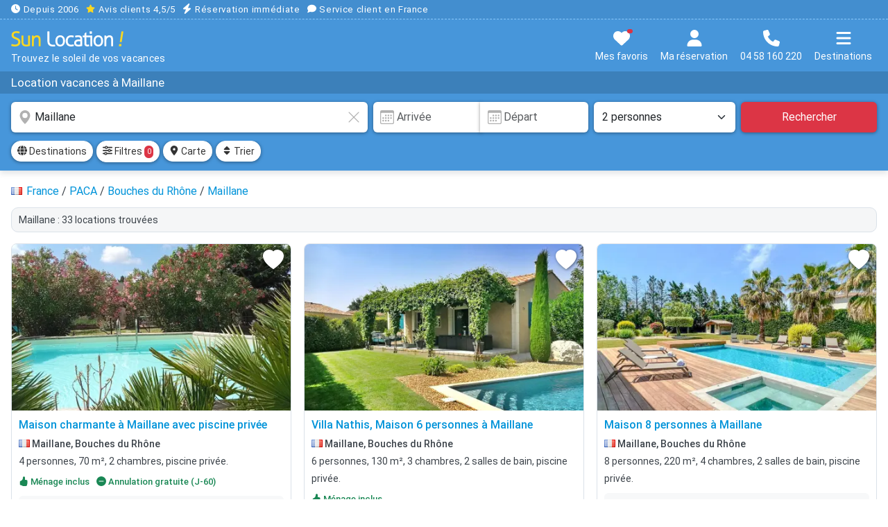

--- FILE ---
content_type: text/html; charset=UTF-8
request_url: https://www.sunlocation.com/location-vacances/maillane
body_size: 24060
content:
<!DOCTYPE html>
<html lang="fr">
<head>
<title>Location vacances à Maillane | Sunlocation</title>
<link rel="preconnect" href="/css/sun.min.css?v307">
<link rel="preconnect" href="/fonts/roboto-400.woff2">
<link rel="preconnect" href="/fonts/roboto-500.woff2">
<link rel="preload" fetchpriority="high" as="image" href="https://www.sunlocation.com/photos/1063/1063481/thumbs/1063481-10.webp">
<link rel="canonical" href="https://www.sunlocation.com/location-vacances/maillane">
<!-- META -->
<meta charset="utf-8">
<meta http-equiv="X-UA-Compatible" content="IE=edge">
<meta name="viewport" content="width=device-width, initial-scale=1.0, maximum-scale=2.0, user-scalable=1">
<meta name="theme-color" content="#3380c3">
<meta name="description" content="Trouvez la location de vacances idéale à Maillane. Réservation facile & immédiate. Spécialiste depuis 2006. Service client en France. 04 58 160 220.">
<meta name="twitter:card" content="summary_large_image">
<meta name="twitter:title" content="Location vacances à Maillane">
<meta name="twitter:description" content="Trouvez la location de vacances idéale à Maillane. Réservation facile & immédiate. Spécialiste depuis 2006. Service client en France. 04 58 160 220.">
<meta name="twitter:image" content="/img/sun-social.jpg">
<meta property="og:site_name" content="Sun Location">
<meta property="og:type" content="website">
<meta property="og:locale" content="fr_FR">
<meta property="og:url" content="https://www.sunlocation.com/location-vacances/maillane">
<meta property="og:title" content="Location vacances à Maillane">
<meta property="og:description" content="Trouvez la location de vacances idéale à Maillane. Réservation facile & immédiate. Spécialiste depuis 2006. Service client en France. 04 58 160 220.">
<meta property="og:image" content="/img/sun-social.jpg">
<!-- CSS -->
<link href="/css/sun.min.css?v307" rel="stylesheet" media="screen">
<link href="/css/sun.style.min.css?v307" rel="preload" as="style" media="screen" onload="this.onload=null;this.rel='stylesheet'">
<link href="/css/sun.responsive.min.css?v307" rel="stylesheet" media="screen and (min-width:576px)">
<!-- ICONS -->
<link rel="shortcut icon" type="image/x-icon" href="/favicon.ico">
<link rel="icon" type="image/png" sizes="16x16" href="/img/sunlocation-icons/favicon-16x16.png">
<link rel="icon" type="image/png" sizes="32x32" href="/img/sunlocation-icons/favicon-32x32.png">
<link rel="icon" type="image/png" sizes="96x96" href="/img/sunlocation-icons/favicon-96x96.png">
<link rel="apple-touch-icon" href="/img/sunlocation-icons/apple-icon.png">
<link rel="apple-touch-icon" sizes="57x57" href="/img/sunlocation-icons/apple-icon-57x57.png">
<link rel="apple-touch-icon" sizes="60x60" href="/img/sunlocation-icons/apple-icon-60x60.png">
<link rel="apple-touch-icon" sizes="72x72" href="/img/sunlocation-icons/apple-icon-72x72.png">
<link rel="apple-touch-icon" sizes="76x76" href="/img/sunlocation-icons/apple-icon-76x76.png">
<link rel="apple-touch-icon" sizes="114x114" href="/img/sunlocation-icons/apple-icon-114x114.png">
<link rel="apple-touch-icon" sizes="120x120" href="/img/sunlocation-icons/apple-icon-120x120.png">
<link rel="apple-touch-icon" sizes="144x144" href="/img/sunlocation-icons/apple-icon-144x144.png">
<link rel="apple-touch-icon" sizes="152x152" href="/img/sunlocation-icons/apple-icon-152x152.png">
<link rel="apple-touch-icon" sizes="180x180" href="/img/sunlocation-icons/apple-icon-180x180.png">
<link rel="apple-touch-icon-precomposed" href="/img/sunlocation-icons/apple-icon-precomposed.png">
</head>
<body>
<noscript><iframe src="https://sst.sunlocation.com/ns.html?id=GTM-GTM-P86DR6X" height="0" width="0" style="display:none;visibility:hidden"></iframe></noscript>
<div id="head">
    <div id="headRassurance">
    <div class="conteneur overflowScrollMobile">
        <span class="me-2"><svg xmlns="http://www.w3.org/2000/svg" viewBox="0 0 512 512"><path d="M256 0a256 256 0 1 1 0 512A256 256 0 1 1 256 0zM232 120l0 136c0 8 4 15.5 10.7 20l96 64c11 7.4 25.9 4.4 33.3-6.7s4.4-25.9-6.7-33.3L280 243.2 280 120c0-13.3-10.7-24-24-24s-24 10.7-24 24z"/></svg> Depuis 2006</span>
        <span class="me-2"><span class="avis"><svg xmlns="http://www.w3.org/2000/svg" viewBox="0 0 576 512"><path d="M316.9 18C311.6 7 300.4 0 288.1 0s-23.4 7-28.8 18L195 150.3 51.4 171.5c-12 1.8-22 10.2-25.7 21.7s-.7 24.2 7.9 32.7L137.8 329 113.2 474.7c-2 12 3 24.2 12.9 31.3s23 8 33.8 2.3l128.3-68.5 128.3 68.5c10.8 5.7 23.9 4.9 33.8-2.3s14.9-19.3 12.9-31.3L438.5 329 542.7 225.9c8.6-8.5 11.7-21.2 7.9-32.7s-13.7-19.9-25.7-21.7L381.2 150.3 316.9 18z"/></svg></span> <span class="atc hideapp text-white" data-atc="aHR0cHM6Ly93d3cuYXZpcy12ZXJpZmllcy5jb20vYXZpcy1jbGllbnRzL3N1bmxvY2F0aW9uLmNvbQ==" data-atg="b">Avis clients 4,5/5</span></span>
        <span class="me-2"><svg xmlns="http://www.w3.org/2000/svg" viewBox="0 0 448 512"><path d="M349.4 44.6c5.9-13.7 1.5-29.7-10.6-38.5s-28.6-8-39.9 1.8l-256 224c-10 8.8-13.6 22.9-8.9 35.3S50.7 288 64 288l111.5 0L98.6 467.4c-5.9 13.7-1.5 29.7 10.6 38.5s28.6 8 39.9-1.8l256-224c10-8.8 13.6-22.9 8.9-35.3s-16.6-20.7-30-20.7l-111.5 0L349.4 44.6z"/></svg> Réservation immédiate</span>
        <span class="me-2"><svg xmlns="http://www.w3.org/2000/svg" viewBox="0 0 512 512"><path d="M512 240c0 114.9-114.6 208-256 208c-37.1 0-72.3-6.4-104.1-17.9c-11.9 8.7-31.3 20.6-54.3 30.6C73.6 471.1 44.7 480 16 480c-6.5 0-12.3-3.9-14.8-9.9c-2.5-6-1.1-12.8 3.4-17.4c0 0 0 0 0 0s0 0 0 0s0 0 0 0c0 0 0 0 0 0l.3-.3c.3-.3 .7-.7 1.3-1.4c1.1-1.2 2.8-3.1 4.9-5.7c4.1-5 9.6-12.4 15.2-21.6c10-16.6 19.5-38.4 21.4-62.9C17.7 326.8 0 285.1 0 240C0 125.1 114.6 32 256 32s256 93.1 256 208z"/></svg> Service client en France</span>
    </div>
</div>    <div id="headContent" class="conteneur">
        <div id="headLogo">
            <a href="https://www.sunlocation.com/" title="Sun Location"><img src="/img/logo-sun-location.svg" width="16" height="11" title="Sun Location !" alt="Sunlocation" id="logo"></a>
            <div id="baseline">Trouvez le soleil de vos vacances</div>
        </div>
        <div id="headButtons">
            <button class="btn atc mt-1" data-atc="aHR0cHM6Ly93d3cuc3VubG9jYXRpb24uY29tL3NlbGVjdGlvbi8=" title="Mes favoris"><svg xmlns="http://www.w3.org/2000/svg" viewBox="0 0 512 512"><path d="M47.6 300.4L228.3 469.1c7.5 7 17.4 10.9 27.7 10.9s20.2-3.9 27.7-10.9L464.4 300.4c30.4-28.3 47.6-68 47.6-109.5v-5.8c0-69.9-50.5-129.5-119.4-141C347 36.5 300.6 51.4 268 84L256 96 244 84c-32.6-32.6-79-47.5-124.6-39.9C50.5 55.6 0 115.2 0 185.1v5.8c0 41.5 17.2 81.2 47.6 109.5z"/></svg><span id="selTotal" class="notifRed"></span><span class="textButton">Mes favoris</span></button>
            <button class="btn mt-1" data-bs-toggle="offcanvas" data-bs-target="#offcanvasMaReservation" aria-controls="offcanvasMaReservation" title="Ma réservation"><svg xmlns="http://www.w3.org/2000/svg" viewBox="0 0 448 512"><!--! Font Awesome Free 6.7.1 by @fontawesome - https://fontawesome.com License - https://fontawesome.com/license/free (Icons: CC BY 4.0, Fonts: SIL OFL 1.1, Code: MIT License) Copyright 2024 Fonticons, Inc. --><path d="M224 256A128 128 0 1 0 224 0a128 128 0 1 0 0 256zm-45.7 48C79.8 304 0 383.8 0 482.3C0 498.7 13.3 512 29.7 512l388.6 0c16.4 0 29.7-13.3 29.7-29.7C448 383.8 368.2 304 269.7 304l-91.4 0z"/></svg><br><span class="textButton">Ma réservation</span></button>
            <button class="btn mt-1" data-bs-toggle="modal" data-bs-target="#modalTel" title="Nous contacter"><svg xmlns="http://www.w3.org/2000/svg" viewBox="0 0 512 512"><path d="M164.9 24.6c-7.7-18.6-28-28.5-47.4-23.2l-88 24C12.1 30.2 0 46 0 64C0 311.4 200.6 512 448 512c18 0 33.8-12.1 38.6-29.5l24-88c5.3-19.4-4.6-39.7-23.2-47.4l-96-40c-16.3-6.8-35.2-2.1-46.3 11.6L304.7 368C234.3 334.7 177.3 277.7 144 207.3L193.3 167c13.7-11.2 18.4-30 11.6-46.3l-40-96z"/></svg><br><span class="textButton">04 58 160 220</span></button>   
            <button class="btn mt-1" data-bs-toggle="offcanvas" data-bs-target="#offcanvasMenu" aria-controls="offcanvasMenu" title="Menu"><svg xmlns="http://www.w3.org/2000/svg" viewBox="0 0 448 512"><!--! Font Awesome Free 6.7.1 by @fontawesome - https://fontawesome.com License - https://fontawesome.com/license/free (Icons: CC BY 4.0, Fonts: SIL OFL 1.1, Code: MIT License) Copyright 2024 Fonticons, Inc. --><path d="M0 96C0 78.3 14.3 64 32 64l384 0c17.7 0 32 14.3 32 32s-14.3 32-32 32L32 128C14.3 128 0 113.7 0 96zM0 256c0-17.7 14.3-32 32-32l384 0c17.7 0 32 14.3 32 32s-14.3 32-32 32L32 288c-17.7 0-32-14.3-32-32zM448 416c0 17.7-14.3 32-32 32L32 448c-17.7 0-32-14.3-32-32s14.3-32 32-32l384 0c17.7 0 32 14.3 32 32z"/></svg><br><span class="textButton">Destinations</span></button>
        </div>
    </div>
</div><script type="application/ld+json">{"@context":"https://schema.org","@type":"Product","name":"Location vacances à Maillane","brand":{"type":"Organisation","name":"Sun Location"},"aggregateRating":{"type":"AggregateRating","ratingValue":"4.5","reviewCount":"8"}}</script><div id="headTitle"><div id="headTitleContent"><div class="conteneur overflowScrollMobile"><h1>Location vacances à Maillane</h1></div></div></div>
    <!--
    <div id="mobileRecapSearch">
        <div class="conteneur">
            <div id="mobileRecapSearchContent">
                <div class="d-flex align-items-center">
                    <div class="flex-grow-1">
                        <div class="fs15 bold"><svg xmlns="http://www.w3.org/2000/svg" width="16" height="16" fill="currentColor" class="bi bi-geo-alt-fill" viewBox="0 0 16 16"> <path d="M8 16s6-5.686 6-10A6 6 0 0 0 2 6c0 4.314 6 10 6 10m0-7a3 3 0 1 1 0-6 3 3 0 0 1 0 6"/> </svg> <span class="nomZoneMobile">Maillane</span></div>
                        <div class="fs13"><svg xmlns="http://www.w3.org/2000/svg" width="16" height="16" fill="currentColor" class="bi bi-calendar3" viewBox="0 0 16 16"> <path d="M14 0H2a2 2 0 0 0-2 2v12a2 2 0 0 0 2 2h12a2 2 0 0 0 2-2V2a2 2 0 0 0-2-2M1 3.857C1 3.384 1.448 3 2 3h12c.552 0 1 .384 1 .857v10.286c0 .473-.448.857-1 .857H2c-.552 0-1-.384-1-.857z"/> <path d="M6.5 7a1 1 0 1 0 0-2 1 1 0 0 0 0 2m3 0a1 1 0 1 0 0-2 1 1 0 0 0 0 2m3 0a1 1 0 1 0 0-2 1 1 0 0 0 0 2m-9 3a1 1 0 1 0 0-2 1 1 0 0 0 0 2m3 0a1 1 0 1 0 0-2 1 1 0 0 0 0 2m3 0a1 1 0 1 0 0-2 1 1 0 0 0 0 2m3 0a1 1 0 1 0 0-2 1 1 0 0 0 0 2m-9 3a1 1 0 1 0 0-2 1 1 0 0 0 0 2m3 0a1 1 0 1 0 0-2 1 1 0 0 0 0 2m3 0a1 1 0 1 0 0-2 1 1 0 0 0 0 2"/> </svg> Dates de séjour&nbsp; &nbsp;<svg xmlns="http://www.w3.org/2000/svg" width="16" height="16" fill="currentColor" class="bi bi-people-fill" viewBox="0 0 16 16"> <path d="M7 14s-1 0-1-1 1-4 5-4 5 3 5 4-1 1-1 1zm4-6a3 3 0 1 0 0-6 3 3 0 0 0 0 6m-5.784 6A2.24 2.24 0 0 1 5 13c0-1.355.68-2.75 1.936-3.72A6.3 6.3 0 0 0 5 9c-4 0-5 3-5 4s1 1 1 1zM4.5 8a2.5 2.5 0 1 0 0-5 2.5 2.5 0 0 0 0 5"/> </svg> 2 personnes</div>
                    </div>
                    <button type="button" class="btn btn-sm btn-danger" title="Rechercher"><svg xmlns="http://www.w3.org/2000/svg" viewBox="0 0 512 512"><path d="M416 208c0 45.9-14.9 88.3-40 122.7L502.6 457.4c12.5 12.5 12.5 32.8 0 45.3s-32.8 12.5-45.3 0L330.7 376c-34.4 25.2-76.8 40-122.7 40C93.1 416 0 322.9 0 208S93.1 0 208 0S416 93.1 416 208zM208 352a144 144 0 1 0 0-288 144 144 0 1 0 0 288z"/></svg></button>
                </div>
            </div>
        </div>
    </div>-->
    <form id="search" action="search.php">
        <div class="conteneur">
            <div class="row">
                <div class="col-12 col-lg-4 col-xl-5 pe-lg-1">
                    <div class="inner-addon">
                        <svg xmlns="http://www.w3.org/2000/svg" width="16" height="16" fill="currentColor" class="bi bi-geo-alt-fill" viewBox="0 0 16 16"> <path d="M8 16s6-5.686 6-10A6 6 0 0 0 2 6c0 4.314 6 10 6 10m0-7a3 3 0 1 1 0-6 3 3 0 0 1 0 6"/> </svg>                        <svg xmlns="http://www.w3.org/2000/svg" id="clearInputDestination" width="16" height="16" fill="currentColor" class="bi bi-x-lg" viewBox="0 0 16 16"><path d="M2.146 2.854a.5.5 0 1 1 .708-.708L8 7.293l5.146-5.147a.5.5 0 0 1 .708.708L8.707 8l5.147 5.146a.5.5 0 0 1-.708.708L8 8.707l-5.146 5.147a.5.5 0 0 1-.708-.708L7.293 8z"/></svg>
                        <input type="text" name="q" id="q" class="form-control help" value="Maillane" placeholder="Destination, Où-aimeriez-vous partir ?" title="Votre destination :  Ville, département, province, région, pays ou référence d'une location" autocomplete="off">
                    </div>
                </div>
                <div class="col-12 col-sm-6 col-lg-4 col-xl-3 pe-sm-1 ps-lg-1">
                    <div class="inner-addon">
                    <svg xmlns="http://www.w3.org/2000/svg" width="16" height="16" fill="currentColor" class="bi bi-calendar3" viewBox="0 0 16 16"> <path d="M14 0H2a2 2 0 0 0-2 2v12a2 2 0 0 0 2 2h12a2 2 0 0 0 2-2V2a2 2 0 0 0-2-2M1 3.857C1 3.384 1.448 3 2 3h12c.552 0 1 .384 1 .857v10.286c0 .473-.448.857-1 .857H2c-.552 0-1-.384-1-.857z"/> <path d="M6.5 7a1 1 0 1 0 0-2 1 1 0 0 0 0 2m3 0a1 1 0 1 0 0-2 1 1 0 0 0 0 2m3 0a1 1 0 1 0 0-2 1 1 0 0 0 0 2m-9 3a1 1 0 1 0 0-2 1 1 0 0 0 0 2m3 0a1 1 0 1 0 0-2 1 1 0 0 0 0 2m3 0a1 1 0 1 0 0-2 1 1 0 0 0 0 2m3 0a1 1 0 1 0 0-2 1 1 0 0 0 0 2m-9 3a1 1 0 1 0 0-2 1 1 0 0 0 0 2m3 0a1 1 0 1 0 0-2 1 1 0 0 0 0 2m3 0a1 1 0 1 0 0-2 1 1 0 0 0 0 2"/> </svg>                        <div class="input-group">
                            <input type="text" id="checkin" class="form-control" value="" placeholder="Arrivée" readonly="readonly">
                            <div class="inner-addon"><svg xmlns="http://www.w3.org/2000/svg" width="16" height="16" fill="currentColor" class="bi bi-calendar3" viewBox="0 0 16 16"> <path d="M14 0H2a2 2 0 0 0-2 2v12a2 2 0 0 0 2 2h12a2 2 0 0 0 2-2V2a2 2 0 0 0-2-2M1 3.857C1 3.384 1.448 3 2 3h12c.552 0 1 .384 1 .857v10.286c0 .473-.448.857-1 .857H2c-.552 0-1-.384-1-.857z"/> <path d="M6.5 7a1 1 0 1 0 0-2 1 1 0 0 0 0 2m3 0a1 1 0 1 0 0-2 1 1 0 0 0 0 2m3 0a1 1 0 1 0 0-2 1 1 0 0 0 0 2m-9 3a1 1 0 1 0 0-2 1 1 0 0 0 0 2m3 0a1 1 0 1 0 0-2 1 1 0 0 0 0 2m3 0a1 1 0 1 0 0-2 1 1 0 0 0 0 2m3 0a1 1 0 1 0 0-2 1 1 0 0 0 0 2m-9 3a1 1 0 1 0 0-2 1 1 0 0 0 0 2m3 0a1 1 0 1 0 0-2 1 1 0 0 0 0 2m3 0a1 1 0 1 0 0-2 1 1 0 0 0 0 2"/> </svg></div>
                            <input type="text" id="checkout" class="form-control" value="" placeholder="Départ" readonly="readonly">
                        </div>
                    </div>
                </div>
                <div class="col-6 col-sm-3 col-lg-2 pe-1 ps-sm-1"><select class="form-select" id="nbPers" name="nbPers" aria-label="Nombre de personnes"><option value="1">1 personne </option><option value="2" selected>2 personnes </option><option value="3">3 personnes </option><option value="4">4 personnes </option><option value="5">5 personnes </option><option value="6">6 personnes </option><option value="7">7 personnes </option><option value="8">8 personnes </option><option value="9">9 personnes </option><option value="10">10 personnes </option><option value="11">11 personnes </option><option value="12">12 personnes </option><option value="13">13 personnes </option><option value="14">14 personnes </option><option value="15">15 personnes </option><option value="16">16 personnes </option><option value="17">17 personnes </option><option value="18">18 personnes </option><option value="19">19 personnes </option><option value="20">20 personnes </option><option value="21">21 personnes </option><option value="22">22 personnes </option><option value="23">23 personnes </option><option value="24">24 personnes </option><option value="25">25 personnes </option><option value="26">26 personnes </option><option value="27">27 personnes </option><option value="28">28 personnes </option><option value="29">29 personnes </option><option value="30">30 personnes </option><option value="31">31 personnes </option><option value="32">32 personnes </option><option value="33">33 personnes </option><option value="34">34 personnes </option><option value="35">35 personnes </option><option value="36">36 personnes </option><option value="37">37 personnes </option><option value="38">38 personnes </option><option value="39">39 personnes </option><option value="40">40 personnes </option></select></div>
                <div class="col-6 col-sm-3 col-lg-2 ps-1"><button type="submit" class="btn btn-danger w-100" title="Rechercher">Rechercher</button></div>
                <input type="hidden" name="checkin" class="checkin" value="">
                <input type="hidden" name="checkout" class="checkout" value="">
            </div>
        </div>
    </form>
            <div id="searchBar">
            <div class="conteneur">
                <div id="searchToolbar" class="overflowScrollMobile">
                    <button id="btnDestinations" type="button" class="btn btn-sm btn-light" data-bs-toggle="offcanvas" data-bs-target="#offcanvasDestinations" aria-controls="offcanvasDestinations"><span class="icon14"><svg xmlns="http://www.w3.org/2000/svg" viewBox="0 0 512 512"><path d="M352 256c0 22.2-1.2 43.6-3.3 64l-185.3 0c-2.2-20.4-3.3-41.8-3.3-64s1.2-43.6 3.3-64l185.3 0c2.2 20.4 3.3 41.8 3.3 64zm28.8-64l123.1 0c5.3 20.5 8.1 41.9 8.1 64s-2.8 43.5-8.1 64l-123.1 0c2.1-20.6 3.2-42 3.2-64s-1.1-43.4-3.2-64zm112.6-32l-116.7 0c-10-63.9-29.8-117.4-55.3-151.6c78.3 20.7 142 77.5 171.9 151.6zm-149.1 0l-176.6 0c6.1-36.4 15.5-68.6 27-94.7c10.5-23.6 22.2-40.7 33.5-51.5C239.4 3.2 248.7 0 256 0s16.6 3.2 27.8 13.8c11.3 10.8 23 27.9 33.5 51.5c11.6 26 20.9 58.2 27 94.7zm-209 0L18.6 160C48.6 85.9 112.2 29.1 190.6 8.4C165.1 42.6 145.3 96.1 135.3 160zM8.1 192l123.1 0c-2.1 20.6-3.2 42-3.2 64s1.1 43.4 3.2 64L8.1 320C2.8 299.5 0 278.1 0 256s2.8-43.5 8.1-64zM194.7 446.6c-11.6-26-20.9-58.2-27-94.6l176.6 0c-6.1 36.4-15.5 68.6-27 94.6c-10.5 23.6-22.2 40.7-33.5 51.5C272.6 508.8 263.3 512 256 512s-16.6-3.2-27.8-13.8c-11.3-10.8-23-27.9-33.5-51.5zM135.3 352c10 63.9 29.8 117.4 55.3 151.6C112.2 482.9 48.6 426.1 18.6 352l116.7 0zm358.1 0c-30 74.1-93.6 130.9-171.9 151.6c25.5-34.2 45.2-87.7 55.3-151.6l116.7 0z"/></svg></span> Destinations</button>
                    <button id="btnFiltres" type="button" class="btn btn-sm btn-light" data-bs-toggle="offcanvas" data-bs-target="#offcanvasAffine" aria-controls="offcanvasAffine"><span class="icon14"><svg xmlns="http://www.w3.org/2000/svg" viewBox="0 0 512 512"><path d="M0 416c0 17.7 14.3 32 32 32l54.7 0c12.3 28.3 40.5 48 73.3 48s61-19.7 73.3-48L480 448c17.7 0 32-14.3 32-32s-14.3-32-32-32l-246.7 0c-12.3-28.3-40.5-48-73.3-48s-61 19.7-73.3 48L32 384c-17.7 0-32 14.3-32 32zm128 0a32 32 0 1 1 64 0 32 32 0 1 1 -64 0zM320 256a32 32 0 1 1 64 0 32 32 0 1 1 -64 0zm32-80c-32.8 0-61 19.7-73.3 48L32 224c-17.7 0-32 14.3-32 32s14.3 32 32 32l246.7 0c12.3 28.3 40.5 48 73.3 48s61-19.7 73.3-48l54.7 0c17.7 0 32-14.3 32-32s-14.3-32-32-32l-54.7 0c-12.3-28.3-40.5-48-73.3-48zM192 128a32 32 0 1 1 0-64 32 32 0 1 1 0 64zm73.3-64C253 35.7 224.8 16 192 16s-61 19.7-73.3 48L32 64C14.3 64 0 78.3 0 96s14.3 32 32 32l86.7 0c12.3 28.3 40.5 48 73.3 48s61-19.7 73.3-48L480 128c17.7 0 32-14.3 32-32s-14.3-32-32-32L265.3 64z"/></svg></span> Filtres <span id="badgeFiltres" class="badge bg-danger">0</span></button>
                    <button id="btnOpenMap" type="button" class="btn btn-sm btn-light"><span class="icon14"><svg xmlns="http://www.w3.org/2000/svg" viewBox="0 0 384 512"><!--! Font Awesome Free 6.7.1 by @fontawesome - https://fontawesome.com License - https://fontawesome.com/license/free (Icons: CC BY 4.0, Fonts: SIL OFL 1.1, Code: MIT License) Copyright 2024 Fonticons, Inc. --><path d="M215.7 499.2C267 435 384 279.4 384 192C384 86 298 0 192 0S0 86 0 192c0 87.4 117 243 168.3 307.2c12.3 15.3 35.1 15.3 47.4 0zM192 128a64 64 0 1 1 0 128 64 64 0 1 1 0-128z"/></svg></span> Carte </button>
                    <button id="btnTri" type="button" class="btn btn-sm btn-light me-0" data-bs-toggle="offcanvas" data-bs-target="#offcanvasTrier" aria-controls="offcanvasTrier" title="Trier les résultats"><span class="icon14"><svg xmlns="http://www.w3.org/2000/svg" viewBox="0 0 320 512"><path d="M137.4 41.4c12.5-12.5 32.8-12.5 45.3 0l128 128c9.2 9.2 11.9 22.9 6.9 34.9s-16.6 19.8-29.6 19.8L32 224c-12.9 0-24.6-7.8-29.6-19.8s-2.2-25.7 6.9-34.9l128-128zm0 429.3l-128-128c-9.2-9.2-11.9-22.9-6.9-34.9s16.6-19.8 29.6-19.8l256 0c12.9 0 24.6 7.8 29.6 19.8s2.2 25.7-6.9 34.9l-128 128c-12.5 12.5-32.8 12.5-45.3 0z"/></svg></span> Trier</button>
                </div>
            </div>
        </div>
        <div id="resultsContent"><div class="conteneur"><div class="topContent"><div class="ariane overflowScrollMobile" vocab="https://schema.org/" typeof="BreadcrumbList"><img src="/img/icons/flags/fr.gif" alt="fr" width="16" height="11" class="align-baseline" style="margin-right:2px"> <div property="itemListElement" typeof="ListItem"><a href="/location-vacances/france" property="item" typeof="WebPage" title="Location vacances France"><span property="name">France</span></a><meta property="position" content="1"></div> / <div property="itemListElement" typeof="ListItem"><a href="/location-vacances/paca" property="item" typeof="WebPage" title="Location vacances PACA"><span property="name">PACA</span></a><meta property="position" content="2"></div> / <div property="itemListElement" typeof="ListItem"><a href="/location-vacances/bouches-du-rhone" property="item" typeof="WebPage" title="Location vacances Bouches du Rhône"><span property="name">Bouches du Rhône</span></a><meta property="position" content="3"></div> / <div property="itemListElement" typeof="ListItem"><span class="atc" data-atc="L3NlYXJjaC5waHA/em9uZT0xNzg5OQ==" property="item" typeof="WebPage" title="Location vacances Maillane"><span property="name">Maillane</span></span><meta property="position" content="4"></div></div><h2 class="nbRes">Maillane : 33 locations trouvées</h2></div><div id="results"><div class="row itemList"><div class="col-md-6 col-lg-4"><div class="item openAnn" data-ann="aHR0cHM6Ly93d3cuc3VubG9jYXRpb24uY29tL2xvY2F0aW9uLnBocD9pZD0xMDYzNDgx" data-id="1063481">
<div class="itemPhoto">
<img src="https://www.sunlocation.com/photos/1063/1063481/thumbs/1063481-10.webp" alt="Location maison à Maillane, Maison charmante à Maillane avec piscine privée" title="Location maison à Maillane, Maison charmante à Maillane avec piscine privée">
<div class="save" title="Ajouter à ma sélection" data-id="1063481"><svg xmlns="http://www.w3.org/2000/svg" width="16" height="16" fill="currentColor" class="bi bi-heart-fill" viewBox="0 0 16 16" style="filter:drop-shadow(1px 1px 2px rgba(0, 0, 0, 0.5));"> <path fill-rule="evenodd" d="M8 1.314C12.438-3.248 23.534 4.735 8 15-7.534 4.736 3.562-3.248 8 1.314"/></svg></div></div><div class="itemContent">
<h3 class="itemTitle openAnn">Maison charmante à Maillane avec piscine privée</h3>
<div class="itemZone"><img src="/img/icons/flags/fr.gif" width="16" height="11" alt="fr" title="fr"> Maillane, Bouches du Rhône</div><div class="itemDetails">4 personnes, 70 m&sup2;, 2 chambres, piscine privée.</div><div class="itemAtouts bold"><span class="me-2 text-success"><svg xmlns="http://www.w3.org/2000/svg" width="16" height="16" fill="currentColor" class="bi bi-hand-thumbs-up-fill" viewBox="0 0 16 16"> <path d="M6.956 1.745C7.021.81 7.908.087 8.864.325l.261.066c.463.116.874.456 1.012.965.22.816.533 2.511.062 4.51a10 10 0 0 1 .443-.051c.713-.065 1.669-.072 2.516.21.518.173.994.681 1.2 1.273.184.532.16 1.162-.234 1.733q.086.18.138.363c.077.27.113.567.113.856s-.036.586-.113.856c-.039.135-.09.273-.16.404.169.387.107.819-.003 1.148a3.2 3.2 0 0 1-.488.901c.054.152.076.312.076.465 0 .305-.089.625-.253.912C13.1 15.522 12.437 16 11.5 16H8c-.605 0-1.07-.081-1.466-.218a4.8 4.8 0 0 1-.97-.484l-.048-.03c-.504-.307-.999-.609-2.068-.722C2.682 14.464 2 13.846 2 13V9c0-.85.685-1.432 1.357-1.615.849-.232 1.574-.787 2.132-1.41.56-.627.914-1.28 1.039-1.639.199-.575.356-1.539.428-2.59z"/> </svg> Ménage inclus</span>
<span class="text-success"><svg xmlns="http://www.w3.org/2000/svg" width="16" height="16" fill="currentColor" class="bi bi-dash-circle-fill" viewBox="0 0 16 16"> <path d="M16 8A8 8 0 1 1 0 8a8 8 0 0 1 16 0M4.5 7.5a.5.5 0 0 0 0 1h7a.5.5 0 0 0 0-1z"/> </svg> Annulation gratuite (J-60)</span>
</div>
<div class="itemResume">Découvrez votre escapade de rêve dans cette charmante maison de 70 m², parfaite pour des vacances en famille. Avec une piscine privée et une belle terrasse pour la détente, vous serez tenté de profite</div>
</div>
<div class="itemFooter d-flex justify-content-between">
<div class="itemBtn"><div class="noteAvis"><svg xmlns="http://www.w3.org/2000/svg" width="16" height="16" fill="currentColor" class="bi bi-star-fill" viewBox="0 0 16 16"> <path d="M3.612 15.443c-.386.198-.824-.149-.746-.592l.83-4.73L.173 6.765c-.329-.314-.158-.888.283-.95l4.898-.696L7.538.792c.197-.39.73-.39.927 0l2.184 4.327 4.898.696c.441.062.612.636.282.95l-3.522 3.356.83 4.73c.078.443-.36.79-.746.592L8 13.187l-4.389 2.256z"/> </svg> 5,0</div><span class="nbAvis">3 avis</span></div>
<div class="itemPrix">Dès <span class="prix">140 &euro;</span> / nuit</div>
</div>
</div>
</div>
<div class="col-md-6 col-lg-4"><div class="item openAnn" data-ann="aHR0cHM6Ly93d3cuc3VubG9jYXRpb24uY29tL2xvY2F0aW9uLnBocD9pZD05OTM1NTI=" data-id="993552">
<div class="itemPhoto">
<img src="https://www.sunlocation.com/photos/993/993552/thumbs/993552-10.webp" alt="Location maison à Maillane, Villa Nathis" title="Location maison à Maillane, Villa Nathis" loading="lazy">
<div class="save" title="Ajouter à ma sélection" data-id="993552"><svg xmlns="http://www.w3.org/2000/svg" width="16" height="16" fill="currentColor" class="bi bi-heart-fill" viewBox="0 0 16 16" style="filter:drop-shadow(1px 1px 2px rgba(0, 0, 0, 0.5));"> <path fill-rule="evenodd" d="M8 1.314C12.438-3.248 23.534 4.735 8 15-7.534 4.736 3.562-3.248 8 1.314"/></svg></div></div><div class="itemContent">
<h3 class="itemTitle openAnn">Villa Nathis, Maison 6 personnes à Maillane</h3>
<div class="itemZone"><img src="/img/icons/flags/fr.gif" width="16" height="11" alt="fr" title="fr"> Maillane, Bouches du Rhône</div><div class="itemDetails">6 personnes, 130 m&sup2;, 3 chambres, 2 salles de bain, piscine privée.</div><div class="itemAtouts bold"><span class="me-2 text-success"><svg xmlns="http://www.w3.org/2000/svg" width="16" height="16" fill="currentColor" class="bi bi-hand-thumbs-up-fill" viewBox="0 0 16 16"> <path d="M6.956 1.745C7.021.81 7.908.087 8.864.325l.261.066c.463.116.874.456 1.012.965.22.816.533 2.511.062 4.51a10 10 0 0 1 .443-.051c.713-.065 1.669-.072 2.516.21.518.173.994.681 1.2 1.273.184.532.16 1.162-.234 1.733q.086.18.138.363c.077.27.113.567.113.856s-.036.586-.113.856c-.039.135-.09.273-.16.404.169.387.107.819-.003 1.148a3.2 3.2 0 0 1-.488.901c.054.152.076.312.076.465 0 .305-.089.625-.253.912C13.1 15.522 12.437 16 11.5 16H8c-.605 0-1.07-.081-1.466-.218a4.8 4.8 0 0 1-.97-.484l-.048-.03c-.504-.307-.999-.609-2.068-.722C2.682 14.464 2 13.846 2 13V9c0-.85.685-1.432 1.357-1.615.849-.232 1.574-.787 2.132-1.41.56-.627.914-1.28 1.039-1.639.199-.575.356-1.539.428-2.59z"/> </svg> Ménage inclus</span>
</div>
<div class="itemResume">Échappez-vous dans cette magnifique villa de vacances au cœur du pittoresque village de Maillane en Provence. Cette charmante retraite offre une expérience bienheureuse, à quelques minutes seulement d</div>
</div>
<div class="itemFooter d-flex justify-content-between">
<div class="itemBtn"><div class="noteAvis"><svg xmlns="http://www.w3.org/2000/svg" width="16" height="16" fill="currentColor" class="bi bi-star-fill" viewBox="0 0 16 16"> <path d="M3.612 15.443c-.386.198-.824-.149-.746-.592l.83-4.73L.173 6.765c-.329-.314-.158-.888.283-.95l4.898-.696L7.538.792c.197-.39.73-.39.927 0l2.184 4.327 4.898.696c.441.062.612.636.282.95l-3.522 3.356.83 4.73c.078.443-.36.79-.746.592L8 13.187l-4.389 2.256z"/> </svg> 4,0</div><span class="nbAvis">1 avis</span></div>
<div class="itemPrix">Dès <span class="prix">271 &euro;</span> / nuit</div>
</div>
</div>
</div>
<div class="col-md-6 col-lg-4"><div class="item openAnn" data-ann="aHR0cHM6Ly93d3cuc3VubG9jYXRpb24uY29tL2xvY2F0aW9uLnBocD9pZD05NDg4NTM=" data-id="948853">
<div class="itemPhoto">
<img src="https://www.sunlocation.com/photos/948/948853/thumbs/948853-10.webp" alt="Location maison à Maillane" title="Location maison à Maillane" loading="lazy">
<div class="save" title="Ajouter à ma sélection" data-id="948853"><svg xmlns="http://www.w3.org/2000/svg" width="16" height="16" fill="currentColor" class="bi bi-heart-fill" viewBox="0 0 16 16" style="filter:drop-shadow(1px 1px 2px rgba(0, 0, 0, 0.5));"> <path fill-rule="evenodd" d="M8 1.314C12.438-3.248 23.534 4.735 8 15-7.534 4.736 3.562-3.248 8 1.314"/></svg></div></div><div class="itemContent">
<h3 class="itemTitle openAnn">Maison 8 personnes à Maillane</h3>
<div class="itemZone"><img src="/img/icons/flags/fr.gif" width="16" height="11" alt="fr" title="fr"> Maillane, Bouches du Rhône</div><div class="itemDetails">8 personnes, 220 m&sup2;, 4 chambres, 2 salles de bain, piscine privée.</div>
<div class="itemResume">Maison de vacances spacieuse et luxueuse avec piscine extérieure privée.Entre Avignon et Saint-Rémy-de-Provence, vous trouverez cette magnifique maison de vacances dans un environnement calm</div>
</div>
<div class="itemFooter d-flex justify-content-between">
<div class="itemBtn"><div class="noteAvis"><svg xmlns="http://www.w3.org/2000/svg" width="16" height="16" fill="currentColor" class="bi bi-star-fill" viewBox="0 0 16 16"> <path d="M3.612 15.443c-.386.198-.824-.149-.746-.592l.83-4.73L.173 6.765c-.329-.314-.158-.888.283-.95l4.898-.696L7.538.792c.197-.39.73-.39.927 0l2.184 4.327 4.898.696c.441.062.612.636.282.95l-3.522 3.356.83 4.73c.078.443-.36.79-.746.592L8 13.187l-4.389 2.256z"/> </svg> 5,0</div><span class="nbAvis">1 avis</span></div>
<div class="itemPrix">Dès <span class="prix">164 &euro;</span> / nuit</div>
</div>
</div>
</div>
<div class="col-md-6 col-lg-4"><div class="item openAnn" data-ann="aHR0cHM6Ly93d3cuc3VubG9jYXRpb24uY29tL2xvY2F0aW9uLnBocD9pZD05OTMyNDE=" data-id="993241">
<div class="itemPhoto">
<img src="https://www.sunlocation.com/photos/993/993241/thumbs/993241-10.webp" alt="Location maison à Maillane, Le Loft De L Ecurie" title="Location maison à Maillane, Le Loft De L Ecurie" loading="lazy">
<div class="save" title="Ajouter à ma sélection" data-id="993241"><svg xmlns="http://www.w3.org/2000/svg" width="16" height="16" fill="currentColor" class="bi bi-heart-fill" viewBox="0 0 16 16" style="filter:drop-shadow(1px 1px 2px rgba(0, 0, 0, 0.5));"> <path fill-rule="evenodd" d="M8 1.314C12.438-3.248 23.534 4.735 8 15-7.534 4.736 3.562-3.248 8 1.314"/></svg></div></div><div class="itemContent">
<h3 class="itemTitle openAnn">Le Loft De L Ecurie, Maison 4 personnes à Maillane</h3>
<div class="itemZone"><img src="/img/icons/flags/fr.gif" width="16" height="11" alt="fr" title="fr"> Maillane, Bouches du Rhône</div><div class="itemDetails">4 personnes, 136 m&sup2;, 2 chambres, 1 salle de bain, piscine privée.</div><div class="itemAtouts bold"><span class="me-2 text-success"><svg xmlns="http://www.w3.org/2000/svg" width="16" height="16" fill="currentColor" class="bi bi-hand-thumbs-up-fill" viewBox="0 0 16 16"> <path d="M6.956 1.745C7.021.81 7.908.087 8.864.325l.261.066c.463.116.874.456 1.012.965.22.816.533 2.511.062 4.51a10 10 0 0 1 .443-.051c.713-.065 1.669-.072 2.516.21.518.173.994.681 1.2 1.273.184.532.16 1.162-.234 1.733q.086.18.138.363c.077.27.113.567.113.856s-.036.586-.113.856c-.039.135-.09.273-.16.404.169.387.107.819-.003 1.148a3.2 3.2 0 0 1-.488.901c.054.152.076.312.076.465 0 .305-.089.625-.253.912C13.1 15.522 12.437 16 11.5 16H8c-.605 0-1.07-.081-1.466-.218a4.8 4.8 0 0 1-.97-.484l-.048-.03c-.504-.307-.999-.609-2.068-.722C2.682 14.464 2 13.846 2 13V9c0-.85.685-1.432 1.357-1.615.849-.232 1.574-.787 2.132-1.41.56-.627.914-1.28 1.039-1.639.199-.575.356-1.539.428-2.59z"/> </svg> Ménage inclus</span>
</div>
<div class="itemResume">Situé dans un centre équestre, à seulement 10 minutes de Saint Rémy de Provence, ce cottage moderne offre une retraite idyllique. Plongez dans un décor élégant, complété par un jardin privé, une pisci</div>
</div>
<div class="itemFooter d-flex justify-content-between">
<div class="itemBtn"><div class="noteAvis"><svg xmlns="http://www.w3.org/2000/svg" width="16" height="16" fill="currentColor" class="bi bi-star-fill" viewBox="0 0 16 16"> <path d="M3.612 15.443c-.386.198-.824-.149-.746-.592l.83-4.73L.173 6.765c-.329-.314-.158-.888.283-.95l4.898-.696L7.538.792c.197-.39.73-.39.927 0l2.184 4.327 4.898.696c.441.062.612.636.282.95l-3.522 3.356.83 4.73c.078.443-.36.79-.746.592L8 13.187l-4.389 2.256z"/> </svg> 4,0</div><span class="nbAvis">1 avis</span></div>
<div class="itemPrix">Dès <span class="prix">143 &euro;</span> / nuit</div>
</div>
</div>
</div>
<div class="col-md-6 col-lg-4"><div class="item openAnn" data-ann="aHR0cHM6Ly93d3cuc3VubG9jYXRpb24uY29tL2xvY2F0aW9uLnBocD9pZD05OTIzMjc=" data-id="992327">
<div class="itemPhoto">
<img src="https://www.sunlocation.com/photos/992/992327/thumbs/992327-10.webp" alt="Location maison à Maillane, Villa Lilou" title="Location maison à Maillane, Villa Lilou" loading="lazy">
<div class="save" title="Ajouter à ma sélection" data-id="992327"><svg xmlns="http://www.w3.org/2000/svg" width="16" height="16" fill="currentColor" class="bi bi-heart-fill" viewBox="0 0 16 16" style="filter:drop-shadow(1px 1px 2px rgba(0, 0, 0, 0.5));"> <path fill-rule="evenodd" d="M8 1.314C12.438-3.248 23.534 4.735 8 15-7.534 4.736 3.562-3.248 8 1.314"/></svg></div></div><div class="itemContent">
<h3 class="itemTitle openAnn">Villa Lilou, Maison 6 personnes à Maillane</h3>
<div class="itemZone"><img src="/img/icons/flags/fr.gif" width="16" height="11" alt="fr" title="fr"> Maillane, Bouches du Rhône</div><div class="itemDetails">6 personnes, 90 m&sup2;, 3 chambres, 2 salles de bain, piscine privée.</div><div class="itemAtouts bold"><span class="me-2 text-success"><svg xmlns="http://www.w3.org/2000/svg" width="16" height="16" fill="currentColor" class="bi bi-hand-thumbs-up-fill" viewBox="0 0 16 16"> <path d="M6.956 1.745C7.021.81 7.908.087 8.864.325l.261.066c.463.116.874.456 1.012.965.22.816.533 2.511.062 4.51a10 10 0 0 1 .443-.051c.713-.065 1.669-.072 2.516.21.518.173.994.681 1.2 1.273.184.532.16 1.162-.234 1.733q.086.18.138.363c.077.27.113.567.113.856s-.036.586-.113.856c-.039.135-.09.273-.16.404.169.387.107.819-.003 1.148a3.2 3.2 0 0 1-.488.901c.054.152.076.312.076.465 0 .305-.089.625-.253.912C13.1 15.522 12.437 16 11.5 16H8c-.605 0-1.07-.081-1.466-.218a4.8 4.8 0 0 1-.97-.484l-.048-.03c-.504-.307-.999-.609-2.068-.722C2.682 14.464 2 13.846 2 13V9c0-.85.685-1.432 1.357-1.615.849-.232 1.574-.787 2.132-1.41.56-.627.914-1.28 1.039-1.639.199-.575.356-1.539.428-2.59z"/> </svg> Ménage inclus</span>
</div>
<div class="itemResume">Vivez le charme de la Provence dans cette magnifique villa de vacances à Maillane. Cachée au bout d'une impasse tranquille, le centre du village n'est qu'à une courte distance de marche et tous les co</div>
</div>
<div class="itemFooter d-flex justify-content-between">
<div class="itemBtn"><div class="noteAvis"><svg xmlns="http://www.w3.org/2000/svg" width="16" height="16" fill="currentColor" class="bi bi-star-fill" viewBox="0 0 16 16"> <path d="M3.612 15.443c-.386.198-.824-.149-.746-.592l.83-4.73L.173 6.765c-.329-.314-.158-.888.283-.95l4.898-.696L7.538.792c.197-.39.73-.39.927 0l2.184 4.327 4.898.696c.441.062.612.636.282.95l-3.522 3.356.83 4.73c.078.443-.36.79-.746.592L8 13.187l-4.389 2.256z"/> </svg> 5,0</div><span class="nbAvis">1 avis</span></div>
<div class="itemPrix">Dès <span class="prix">137 &euro;</span> / nuit</div>
</div>
</div>
</div>
<div class="col-md-6 col-lg-4"><div class="item openAnn" data-ann="aHR0cHM6Ly93d3cuc3VubG9jYXRpb24uY29tL2xvY2F0aW9uLnBocD9pZD05OTM2OTk=" data-id="993699">
<div class="itemPhoto">
<img src="https://www.sunlocation.com/photos/993/993699/thumbs/993699-10.webp" alt="Location maison à Maillane, Villa Maillane" title="Location maison à Maillane, Villa Maillane" loading="lazy">
<div class="save" title="Ajouter à ma sélection" data-id="993699"><svg xmlns="http://www.w3.org/2000/svg" width="16" height="16" fill="currentColor" class="bi bi-heart-fill" viewBox="0 0 16 16" style="filter:drop-shadow(1px 1px 2px rgba(0, 0, 0, 0.5));"> <path fill-rule="evenodd" d="M8 1.314C12.438-3.248 23.534 4.735 8 15-7.534 4.736 3.562-3.248 8 1.314"/></svg></div></div><div class="itemContent">
<h3 class="itemTitle openAnn">Villa Maillane, Maison 6 personnes à Maillane</h3>
<div class="itemZone"><img src="/img/icons/flags/fr.gif" width="16" height="11" alt="fr" title="fr"> Maillane, Bouches du Rhône</div><div class="itemDetails">6 personnes, 116 m&sup2;, 3 chambres, 2 salles de bain, piscine privée.</div><div class="itemAtouts bold"><span class="me-2 text-success"><svg xmlns="http://www.w3.org/2000/svg" width="16" height="16" fill="currentColor" class="bi bi-hand-thumbs-up-fill" viewBox="0 0 16 16"> <path d="M6.956 1.745C7.021.81 7.908.087 8.864.325l.261.066c.463.116.874.456 1.012.965.22.816.533 2.511.062 4.51a10 10 0 0 1 .443-.051c.713-.065 1.669-.072 2.516.21.518.173.994.681 1.2 1.273.184.532.16 1.162-.234 1.733q.086.18.138.363c.077.27.113.567.113.856s-.036.586-.113.856c-.039.135-.09.273-.16.404.169.387.107.819-.003 1.148a3.2 3.2 0 0 1-.488.901c.054.152.076.312.076.465 0 .305-.089.625-.253.912C13.1 15.522 12.437 16 11.5 16H8c-.605 0-1.07-.081-1.466-.218a4.8 4.8 0 0 1-.97-.484l-.048-.03c-.504-.307-.999-.609-2.068-.722C2.682 14.464 2 13.846 2 13V9c0-.85.685-1.432 1.357-1.615.849-.232 1.574-.787 2.132-1.41.56-.627.914-1.28 1.039-1.639.199-.575.356-1.539.428-2.59z"/> </svg> Ménage inclus</span>
</div>
<div class="itemResume">La villa de vacances est idéalement située à l'entrée du village de Maillane, les commerces et les restaurants sont accessibles à pied. La villa dispose d'un certain nombre de commodités. En entrant, </div>
</div>
<div class="itemFooter d-flex justify-content-between">
<div class="itemBtn"></div>
<div class="itemPrix"></div>
</div>
</div>
</div>
<div class="col-md-6 col-lg-4"><div class="item openAnn" data-ann="aHR0cHM6Ly93d3cuc3VubG9jYXRpb24uY29tL2xvY2F0aW9uLnBocD9pZD0xMDA5MDM5" data-id="1009039">
<div class="itemPhoto">
<img src="https://www.sunlocation.com/photos/1009/1009039/thumbs/1009039-10.webp" alt="Location maison à Maillane, Charmante maison avec piscine privée, Maillane" title="Location maison à Maillane, Charmante maison avec piscine privée, Maillane" loading="lazy">
<div class="save" title="Ajouter à ma sélection" data-id="1009039"><svg xmlns="http://www.w3.org/2000/svg" width="16" height="16" fill="currentColor" class="bi bi-heart-fill" viewBox="0 0 16 16" style="filter:drop-shadow(1px 1px 2px rgba(0, 0, 0, 0.5));"> <path fill-rule="evenodd" d="M8 1.314C12.438-3.248 23.534 4.735 8 15-7.534 4.736 3.562-3.248 8 1.314"/></svg></div></div><div class="itemContent">
<h3 class="itemTitle openAnn">Ferienhaus in Maillane, Charmante maison avec piscine privée, Maillane</h3>
<div class="itemZone"><img src="/img/icons/flags/fr.gif" width="16" height="11" alt="fr" title="fr"> Maillane, Bouches du Rhône</div><div class="itemDetails">6 personnes, 120 m&sup2;, 3 chambres, 2 salles de bain, piscine privée.</div><div class="itemAtouts bold"><span class="me-2 text-success"><svg xmlns="http://www.w3.org/2000/svg" width="16" height="16" fill="currentColor" class="bi bi-hand-thumbs-up-fill" viewBox="0 0 16 16"> <path d="M6.956 1.745C7.021.81 7.908.087 8.864.325l.261.066c.463.116.874.456 1.012.965.22.816.533 2.511.062 4.51a10 10 0 0 1 .443-.051c.713-.065 1.669-.072 2.516.21.518.173.994.681 1.2 1.273.184.532.16 1.162-.234 1.733q.086.18.138.363c.077.27.113.567.113.856s-.036.586-.113.856c-.039.135-.09.273-.16.404.169.387.107.819-.003 1.148a3.2 3.2 0 0 1-.488.901c.054.152.076.312.076.465 0 .305-.089.625-.253.912C13.1 15.522 12.437 16 11.5 16H8c-.605 0-1.07-.081-1.466-.218a4.8 4.8 0 0 1-.97-.484l-.048-.03c-.504-.307-.999-.609-2.068-.722C2.682 14.464 2 13.846 2 13V9c0-.85.685-1.432 1.357-1.615.849-.232 1.574-.787 2.132-1.41.56-.627.914-1.28 1.039-1.639.199-.575.356-1.539.428-2.59z"/> </svg> Ménage inclus</span>
<span class="text-success"><svg xmlns="http://www.w3.org/2000/svg" width="16" height="16" fill="currentColor" class="bi bi-dash-circle-fill" viewBox="0 0 16 16"> <path d="M16 8A8 8 0 1 1 0 8a8 8 0 0 1 16 0M4.5 7.5a.5.5 0 0 0 0 1h7a.5.5 0 0 0 0-1z"/> </svg> Annulation gratuite (J-30)</span>
</div>
<div class="itemResume">Située en bordure des Alpilles, cette maison de plain-pied a été entièrement rénovée. Elle peut accueillir six personnes avec ses trois chambres confortables dont une chambre parentale avec salle d'ea</div>
</div>
<div class="itemFooter d-flex justify-content-between">
<div class="itemBtn"><div class="noteAvis"><svg xmlns="http://www.w3.org/2000/svg" width="16" height="16" fill="currentColor" class="bi bi-star-fill" viewBox="0 0 16 16"> <path d="M3.612 15.443c-.386.198-.824-.149-.746-.592l.83-4.73L.173 6.765c-.329-.314-.158-.888.283-.95l4.898-.696L7.538.792c.197-.39.73-.39.927 0l2.184 4.327 4.898.696c.441.062.612.636.282.95l-3.522 3.356.83 4.73c.078.443-.36.79-.746.592L8 13.187l-4.389 2.256z"/> </svg> 4,0</div><span class="nbAvis">1 avis</span></div>
<div class="itemPrix">Dès <span class="prix">591 &euro;</span> / nuit</div>
</div>
</div>
</div>
<div class="col-md-6 col-lg-4"><div class="item openAnn" data-ann="aHR0cHM6Ly93d3cuc3VubG9jYXRpb24uY29tL2xvY2F0aW9uLnBocD9pZD0xMTM5NDEz" data-id="1139413">
<div class="itemPhoto">
<img src="https://www.sunlocation.com/photos/1139/1139413/thumbs/1139413-10.webp" alt="Location villa à Maillane, Magnifique villa du XVIIIe siècle, Maillane" title="Location villa à Maillane, Magnifique villa du XVIIIe siècle, Maillane" loading="lazy">
<div class="save" title="Ajouter à ma sélection" data-id="1139413"><svg xmlns="http://www.w3.org/2000/svg" width="16" height="16" fill="currentColor" class="bi bi-heart-fill" viewBox="0 0 16 16" style="filter:drop-shadow(1px 1px 2px rgba(0, 0, 0, 0.5));"> <path fill-rule="evenodd" d="M8 1.314C12.438-3.248 23.534 4.735 8 15-7.534 4.736 3.562-3.248 8 1.314"/></svg></div></div><div class="itemContent">
<h3 class="itemTitle openAnn">Mas Maillane demeure du XVIIIe entièrement rénové, Magnifique villa du XVIIIe siècle, Maillane</h3>
<div class="itemZone"><img src="/img/icons/flags/fr.gif" width="16" height="11" alt="fr" title="fr"> Maillane, Bouches du Rhône</div><div class="itemDetails">10 personnes, 300 m&sup2;, 5 chambres, 5 salles de bain, piscine privée.</div><div class="itemAtouts bold"><span class="me-2 text-success"><svg xmlns="http://www.w3.org/2000/svg" width="16" height="16" fill="currentColor" class="bi bi-hand-thumbs-up-fill" viewBox="0 0 16 16"> <path d="M6.956 1.745C7.021.81 7.908.087 8.864.325l.261.066c.463.116.874.456 1.012.965.22.816.533 2.511.062 4.51a10 10 0 0 1 .443-.051c.713-.065 1.669-.072 2.516.21.518.173.994.681 1.2 1.273.184.532.16 1.162-.234 1.733q.086.18.138.363c.077.27.113.567.113.856s-.036.586-.113.856c-.039.135-.09.273-.16.404.169.387.107.819-.003 1.148a3.2 3.2 0 0 1-.488.901c.054.152.076.312.076.465 0 .305-.089.625-.253.912C13.1 15.522 12.437 16 11.5 16H8c-.605 0-1.07-.081-1.466-.218a4.8 4.8 0 0 1-.97-.484l-.048-.03c-.504-.307-.999-.609-2.068-.722C2.682 14.464 2 13.846 2 13V9c0-.85.685-1.432 1.357-1.615.849-.232 1.574-.787 2.132-1.41.56-.627.914-1.28 1.039-1.639.199-.575.356-1.539.428-2.59z"/> </svg> Ménage inclus</span>
<span class="text-success"><svg xmlns="http://www.w3.org/2000/svg" width="16" height="16" fill="currentColor" class="bi bi-dash-circle-fill" viewBox="0 0 16 16"> <path d="M16 8A8 8 0 1 1 0 8a8 8 0 0 1 16 0M4.5 7.5a.5.5 0 0 0 0 1h7a.5.5 0 0 0 0-1z"/> </svg> Annulation gratuite (J-30)</span>
</div>
<div class="itemResume">Située aux portes du paisible village de Maillane, cette maison s'imprègne du charme intemporel de la Provence : murs en pierre, cyprès offrant une vue imprenable, jardin baigné d'une douce lumière et</div>
</div>
<div class="itemFooter d-flex justify-content-between">
<div class="itemBtn"></div>
<div class="itemPrix">Dès <span class="prix">968 &euro;</span> / nuit</div>
</div>
</div>
</div>
<div class="col-md-6 col-lg-4"><div class="item openAnn" data-ann="aHR0cHM6Ly93d3cuc3VubG9jYXRpb24uY29tL2xvY2F0aW9uLnBocD9pZD0xMTE0OTc4" data-id="1114978">
<div class="itemPhoto">
<img src="https://www.sunlocation.com/photos/1114/1114978/thumbs/1114978-10.webp" alt="Location maison à Graveson, Villa-Mas des Lilas bei Coba in der Provence" title="Location maison à Graveson, Villa-Mas des Lilas bei Coba in der Provence" loading="lazy">
<div class="save" title="Ajouter à ma sélection" data-id="1114978"><svg xmlns="http://www.w3.org/2000/svg" width="16" height="16" fill="currentColor" class="bi bi-heart-fill" viewBox="0 0 16 16" style="filter:drop-shadow(1px 1px 2px rgba(0, 0, 0, 0.5));"> <path fill-rule="evenodd" d="M8 1.314C12.438-3.248 23.534 4.735 8 15-7.534 4.736 3.562-3.248 8 1.314"/></svg></div></div><div class="itemContent">
<h3 class="itemTitle openAnn">Villa-Mas des Lilas bei Coba in der Provence, Maison 4 personnes à Graveson</h3>
<div class="itemZone"><img src="/img/icons/flags/fr.gif" width="16" height="11" alt="fr" title="fr"> Graveson <span class="txtOrange miniTxt">(≈ 1 km)</span></div><div class="itemDetails">4 personnes, 300 m&sup2;, 6 chambres, 2 salles de bain, piscine privée.</div>
<div class="itemResume">type de bâtiment: Maison individuelle. surface du terrain: 1500m². année de construction: 1900.</div>
</div>
<div class="itemFooter d-flex justify-content-between">
<div class="itemBtn"></div>
<div class="itemPrix">Dès <span class="prix">322 &euro;</span> / nuit</div>
</div>
</div>
</div>
<div class="col-md-6 col-lg-4"><div class="item openAnn" data-ann="aHR0cHM6Ly93d3cuc3VubG9jYXRpb24uY29tL2xvY2F0aW9uLnBocD9pZD05OTM1MTM=" data-id="993513">
<div class="itemPhoto">
<img src="https://www.sunlocation.com/photos/993/993513/thumbs/993513-10.webp" alt="Location maison à Graveson, Maison Le Pavillon" title="Location maison à Graveson, Maison Le Pavillon" loading="lazy">
<div class="save" title="Ajouter à ma sélection" data-id="993513"><svg xmlns="http://www.w3.org/2000/svg" width="16" height="16" fill="currentColor" class="bi bi-heart-fill" viewBox="0 0 16 16" style="filter:drop-shadow(1px 1px 2px rgba(0, 0, 0, 0.5));"> <path fill-rule="evenodd" d="M8 1.314C12.438-3.248 23.534 4.735 8 15-7.534 4.736 3.562-3.248 8 1.314"/></svg></div></div><div class="itemContent">
<h3 class="itemTitle openAnn">Maison Le Pavillon, Maison 6 personnes à Graveson</h3>
<div class="itemZone"><img src="/img/icons/flags/fr.gif" width="16" height="11" alt="fr" title="fr"> Graveson <span class="txtOrange miniTxt">(≈ 1 km)</span></div><div class="itemDetails">6 personnes, 110 m&sup2;, 3 chambres, 2 salles de bain, piscine privée.</div><div class="itemAtouts bold"><span class="me-2 text-success"><svg xmlns="http://www.w3.org/2000/svg" width="16" height="16" fill="currentColor" class="bi bi-hand-thumbs-up-fill" viewBox="0 0 16 16"> <path d="M6.956 1.745C7.021.81 7.908.087 8.864.325l.261.066c.463.116.874.456 1.012.965.22.816.533 2.511.062 4.51a10 10 0 0 1 .443-.051c.713-.065 1.669-.072 2.516.21.518.173.994.681 1.2 1.273.184.532.16 1.162-.234 1.733q.086.18.138.363c.077.27.113.567.113.856s-.036.586-.113.856c-.039.135-.09.273-.16.404.169.387.107.819-.003 1.148a3.2 3.2 0 0 1-.488.901c.054.152.076.312.076.465 0 .305-.089.625-.253.912C13.1 15.522 12.437 16 11.5 16H8c-.605 0-1.07-.081-1.466-.218a4.8 4.8 0 0 1-.97-.484l-.048-.03c-.504-.307-.999-.609-2.068-.722C2.682 14.464 2 13.846 2 13V9c0-.85.685-1.432 1.357-1.615.849-.232 1.574-.787 2.132-1.41.56-.627.914-1.28 1.039-1.639.199-.575.356-1.539.428-2.59z"/> </svg> Ménage inclus</span>
</div>
<div class="itemResume">Cette villa de vacances traditionnelle est idéalement située juste à côté de la route qui mène au village voisin et à proximité des commodités locales. La propriété est lumineuse et spacieuse et offre</div>
</div>
<div class="itemFooter d-flex justify-content-between">
<div class="itemBtn"><div class="noteAvis"><svg xmlns="http://www.w3.org/2000/svg" width="16" height="16" fill="currentColor" class="bi bi-star-fill" viewBox="0 0 16 16"> <path d="M3.612 15.443c-.386.198-.824-.149-.746-.592l.83-4.73L.173 6.765c-.329-.314-.158-.888.283-.95l4.898-.696L7.538.792c.197-.39.73-.39.927 0l2.184 4.327 4.898.696c.441.062.612.636.282.95l-3.522 3.356.83 4.73c.078.443-.36.79-.746.592L8 13.187l-4.389 2.256z"/> </svg> 5,0</div><span class="nbAvis">1 avis</span></div>
<div class="itemPrix">Dès <span class="prix">262 &euro;</span> / nuit</div>
</div>
</div>
</div>
<div class="col-md-6 col-lg-4"><div class="item openAnn" data-ann="aHR0cHM6Ly93d3cuc3VubG9jYXRpb24uY29tL2xvY2F0aW9uLnBocD9pZD0xMTM5NDEx" data-id="1139411">
<div class="itemPhoto">
<img src="https://www.sunlocation.com/photos/1139/1139411/thumbs/1139411-10.webp" alt="Location appartement à Graveson, Villa d'exception proche des Alpilles" title="Location appartement à Graveson, Villa d'exception proche des Alpilles" loading="lazy">
<div class="save" title="Ajouter à ma sélection" data-id="1139411"><svg xmlns="http://www.w3.org/2000/svg" width="16" height="16" fill="currentColor" class="bi bi-heart-fill" viewBox="0 0 16 16" style="filter:drop-shadow(1px 1px 2px rgba(0, 0, 0, 0.5));"> <path fill-rule="evenodd" d="M8 1.314C12.438-3.248 23.534 4.735 8 15-7.534 4.736 3.562-3.248 8 1.314"/></svg></div></div><div class="itemContent">
<h3 class="itemTitle openAnn">Mas Lou Pitchoun  Villa dException entre Alpilles et Avignon, Villa d'exception proche des Alpilles</h3>
<div class="itemZone"><img src="/img/icons/flags/fr.gif" width="16" height="11" alt="fr" title="fr"> Graveson <span class="txtOrange miniTxt">(≈ 2 km)</span></div><div class="itemDetails">8 personnes, 1000 m&sup2;, 4 chambres, 2 salles de bain, piscine privée.</div><div class="itemAtouts bold"><span class="me-2 text-success"><svg xmlns="http://www.w3.org/2000/svg" width="16" height="16" fill="currentColor" class="bi bi-hand-thumbs-up-fill" viewBox="0 0 16 16"> <path d="M6.956 1.745C7.021.81 7.908.087 8.864.325l.261.066c.463.116.874.456 1.012.965.22.816.533 2.511.062 4.51a10 10 0 0 1 .443-.051c.713-.065 1.669-.072 2.516.21.518.173.994.681 1.2 1.273.184.532.16 1.162-.234 1.733q.086.18.138.363c.077.27.113.567.113.856s-.036.586-.113.856c-.039.135-.09.273-.16.404.169.387.107.819-.003 1.148a3.2 3.2 0 0 1-.488.901c.054.152.076.312.076.465 0 .305-.089.625-.253.912C13.1 15.522 12.437 16 11.5 16H8c-.605 0-1.07-.081-1.466-.218a4.8 4.8 0 0 1-.97-.484l-.048-.03c-.504-.307-.999-.609-2.068-.722C2.682 14.464 2 13.846 2 13V9c0-.85.685-1.432 1.357-1.615.849-.232 1.574-.787 2.132-1.41.56-.627.914-1.28 1.039-1.639.199-.575.356-1.539.428-2.59z"/> </svg> Ménage inclus</span>
<span class="text-success"><svg xmlns="http://www.w3.org/2000/svg" width="16" height="16" fill="currentColor" class="bi bi-dash-circle-fill" viewBox="0 0 16 16"> <path d="M16 8A8 8 0 1 1 0 8a8 8 0 0 1 16 0M4.5 7.5a.5.5 0 0 0 0 1h7a.5.5 0 0 0 0-1z"/> </svg> Annulation gratuite (J-30)</span>
</div>
<div class="itemResume">Nichée dans un coin tranquille de Graveson, charmant petit village au cœur de la Provence, cette villa vous offre un havre de paix au milieu des oliviers, des ruelles ensoleillées et du rythme paisibl</div>
</div>
<div class="itemFooter d-flex justify-content-between">
<div class="itemBtn"></div>
<div class="itemPrix">Dès <span class="prix">307 &euro;</span> / nuit</div>
</div>
</div>
</div>
<div class="col-md-6 col-lg-4"><div class="item openAnn" data-ann="aHR0cHM6Ly93d3cuc3VubG9jYXRpb24uY29tL2xvY2F0aW9uLnBocD9pZD0xMDc4NDY2" data-id="1078466">
<div class="itemPhoto">
<img src="https://www.sunlocation.com/photos/1078/1078466/thumbs/1078466-10.webp" alt="Location maison à Graveson, Mas des Lavandes" title="Location maison à Graveson, Mas des Lavandes" loading="lazy">
<div class="save" title="Ajouter à ma sélection" data-id="1078466"><svg xmlns="http://www.w3.org/2000/svg" width="16" height="16" fill="currentColor" class="bi bi-heart-fill" viewBox="0 0 16 16" style="filter:drop-shadow(1px 1px 2px rgba(0, 0, 0, 0.5));"> <path fill-rule="evenodd" d="M8 1.314C12.438-3.248 23.534 4.735 8 15-7.534 4.736 3.562-3.248 8 1.314"/></svg></div></div><div class="itemContent">
<h3 class="itemTitle openAnn">Mas des Lavandes, Maison 8 personnes à Graveson</h3>
<div class="itemZone"><img src="/img/icons/flags/fr.gif" width="16" height="11" alt="fr" title="fr"> Graveson <span class="txtOrange miniTxt">(≈ 3 km)</span></div><div class="itemDetails">8 personnes, 160 m&sup2;, 4 chambres, 3 salles de bain, piscine privée.</div><div class="itemAtouts bold"><span class="me-2 text-success"><svg xmlns="http://www.w3.org/2000/svg" width="16" height="16" fill="currentColor" class="bi bi-hand-thumbs-up-fill" viewBox="0 0 16 16"> <path d="M6.956 1.745C7.021.81 7.908.087 8.864.325l.261.066c.463.116.874.456 1.012.965.22.816.533 2.511.062 4.51a10 10 0 0 1 .443-.051c.713-.065 1.669-.072 2.516.21.518.173.994.681 1.2 1.273.184.532.16 1.162-.234 1.733q.086.18.138.363c.077.27.113.567.113.856s-.036.586-.113.856c-.039.135-.09.273-.16.404.169.387.107.819-.003 1.148a3.2 3.2 0 0 1-.488.901c.054.152.076.312.076.465 0 .305-.089.625-.253.912C13.1 15.522 12.437 16 11.5 16H8c-.605 0-1.07-.081-1.466-.218a4.8 4.8 0 0 1-.97-.484l-.048-.03c-.504-.307-.999-.609-2.068-.722C2.682 14.464 2 13.846 2 13V9c0-.85.685-1.432 1.357-1.615.849-.232 1.574-.787 2.132-1.41.56-.627.914-1.28 1.039-1.639.199-.575.356-1.539.428-2.59z"/> </svg> Ménage inclus</span>
</div>
<div class="itemResume">Graveson à 9 km de St Rémy de Provence: Maison individuelle "Mas des Lavandes". En bordure de la localité, à 1.5 km du centre de de Graveson, situation tranquille, dans une impasse. A usage privé: jar</div>
</div>
<div class="itemFooter d-flex justify-content-between">
<div class="itemBtn"><div class="noteAvis"><svg xmlns="http://www.w3.org/2000/svg" width="16" height="16" fill="currentColor" class="bi bi-star-fill" viewBox="0 0 16 16"> <path d="M3.612 15.443c-.386.198-.824-.149-.746-.592l.83-4.73L.173 6.765c-.329-.314-.158-.888.283-.95l4.898-.696L7.538.792c.197-.39.73-.39.927 0l2.184 4.327 4.898.696c.441.062.612.636.282.95l-3.522 3.356.83 4.73c.078.443-.36.79-.746.592L8 13.187l-4.389 2.256z"/> </svg> 2,5</div><span class="nbAvis">2 avis</span></div>
<div class="itemPrix">Dès <span class="prix">253 &euro;</span> / nuit</div>
</div>
</div>
</div>
<div class="col-md-6 col-lg-4"><div class="item openAnn" data-ann="aHR0cHM6Ly93d3cuc3VubG9jYXRpb24uY29tL2xvY2F0aW9uLnBocD9pZD05NzMyODg=" data-id="973288">
<div class="itemPhoto">
<img src="https://www.sunlocation.com/photos/973/973288/thumbs/973288-10.webp" alt="Location maison à Saint Rémy de Provence" title="Location maison à Saint Rémy de Provence" loading="lazy">
<div class="save" title="Ajouter à ma sélection" data-id="973288"><svg xmlns="http://www.w3.org/2000/svg" width="16" height="16" fill="currentColor" class="bi bi-heart-fill" viewBox="0 0 16 16" style="filter:drop-shadow(1px 1px 2px rgba(0, 0, 0, 0.5));"> <path fill-rule="evenodd" d="M8 1.314C12.438-3.248 23.534 4.735 8 15-7.534 4.736 3.562-3.248 8 1.314"/></svg></div></div><div class="itemContent">
<h3 class="itemTitle openAnn">Maison 4 personnes à Saint Rémy de Provence</h3>
<div class="itemZone"><img src="/img/icons/flags/fr.gif" width="16" height="11" alt="fr" title="fr"> Saint Rémy de Provence <span class="txtOrange miniTxt">(≈ 3 km)</span></div><div class="itemDetails">4 personnes, 85 m&sup2;, 2 chambres, 1 salle de bain, piscine privée.</div>
<div class="itemResume">Maison de vacances familiale et confortable avec un beau jardin.Venez séjourner dans cette agréable maison de vacances avec piscine privée, idéalement située en campagne, sur la commune de S</div>
</div>
<div class="itemFooter d-flex justify-content-between">
<div class="itemBtn"><div class="noteAvis"><svg xmlns="http://www.w3.org/2000/svg" width="16" height="16" fill="currentColor" class="bi bi-star-fill" viewBox="0 0 16 16"> <path d="M3.612 15.443c-.386.198-.824-.149-.746-.592l.83-4.73L.173 6.765c-.329-.314-.158-.888.283-.95l4.898-.696L7.538.792c.197-.39.73-.39.927 0l2.184 4.327 4.898.696c.441.062.612.636.282.95l-3.522 3.356.83 4.73c.078.443-.36.79-.746.592L8 13.187l-4.389 2.256z"/> </svg> 5,0</div><span class="nbAvis">3 avis</span></div>
<div class="itemPrix">Dès <span class="prix">89 &euro;</span> / nuit</div>
</div>
</div>
</div>
<div class="col-md-6 col-lg-4"><div class="item openAnn" data-ann="aHR0cHM6Ly93d3cuc3VubG9jYXRpb24uY29tL2xvY2F0aW9uLnBocD9pZD01NjExNzI=" data-id="561172">
<div class="itemPhoto">
<img src="https://www.sunlocation.com/photos/561/561172/thumbs/561172-10.webp" alt="Location villa à Saint Rémy de Provence, Siflora" title="Location villa à Saint Rémy de Provence, Siflora" loading="lazy">
<div class="save" title="Ajouter à ma sélection" data-id="561172"><svg xmlns="http://www.w3.org/2000/svg" width="16" height="16" fill="currentColor" class="bi bi-heart-fill" viewBox="0 0 16 16" style="filter:drop-shadow(1px 1px 2px rgba(0, 0, 0, 0.5));"> <path fill-rule="evenodd" d="M8 1.314C12.438-3.248 23.534 4.735 8 15-7.534 4.736 3.562-3.248 8 1.314"/></svg></div></div><div class="itemContent">
<h3 class="itemTitle openAnn">Siflora, Villa 8 personnes à Saint Rémy de Provence</h3>
<div class="itemZone"><img src="/img/icons/flags/fr.gif" width="16" height="11" alt="fr" title="fr"> Saint Rémy de Provence <span class="txtOrange miniTxt">(≈ 4 km)</span></div><div class="itemDetails">8 personnes, 170 m&sup2;, 4 chambres, 2 salles de bain, piscine privée.</div><div class="itemAtouts bold"><span class="me-2 text-success"><svg xmlns="http://www.w3.org/2000/svg" width="16" height="16" fill="currentColor" class="bi bi-hand-thumbs-up-fill" viewBox="0 0 16 16"> <path d="M6.956 1.745C7.021.81 7.908.087 8.864.325l.261.066c.463.116.874.456 1.012.965.22.816.533 2.511.062 4.51a10 10 0 0 1 .443-.051c.713-.065 1.669-.072 2.516.21.518.173.994.681 1.2 1.273.184.532.16 1.162-.234 1.733q.086.18.138.363c.077.27.113.567.113.856s-.036.586-.113.856c-.039.135-.09.273-.16.404.169.387.107.819-.003 1.148a3.2 3.2 0 0 1-.488.901c.054.152.076.312.076.465 0 .305-.089.625-.253.912C13.1 15.522 12.437 16 11.5 16H8c-.605 0-1.07-.081-1.466-.218a4.8 4.8 0 0 1-.97-.484l-.048-.03c-.504-.307-.999-.609-2.068-.722C2.682 14.464 2 13.846 2 13V9c0-.85.685-1.432 1.357-1.615.849-.232 1.574-.787 2.132-1.41.56-.627.914-1.28 1.039-1.639.199-.575.356-1.539.428-2.59z"/> </svg> Ménage inclus</span>
</div>
<div class="itemResume">Eyragues à 6 km de Saint-Rémy-de-Provence: Belle villa "Siflora", environnée par les prés. Dans la localité, à 1.5 km du centre d'Eyragues, situation tranquille. A usage privé: terrain 3'500 m2 (clôtu</div>
</div>
<div class="itemFooter d-flex justify-content-between">
<div class="itemBtn"><div class="noteAvis"><svg xmlns="http://www.w3.org/2000/svg" width="16" height="16" fill="currentColor" class="bi bi-star-fill" viewBox="0 0 16 16"> <path d="M3.612 15.443c-.386.198-.824-.149-.746-.592l.83-4.73L.173 6.765c-.329-.314-.158-.888.283-.95l4.898-.696L7.538.792c.197-.39.73-.39.927 0l2.184 4.327 4.898.696c.441.062.612.636.282.95l-3.522 3.356.83 4.73c.078.443-.36.79-.746.592L8 13.187l-4.389 2.256z"/> </svg> 4,6</div><span class="nbAvis">14 avis</span></div>
<div class="itemPrix">Dès <span class="prix">213 &euro;</span> / nuit</div>
</div>
</div>
</div>
<div class="col-md-6 col-lg-4"><div class="item openAnn" data-ann="aHR0cHM6Ly93d3cuc3VubG9jYXRpb24uY29tL2xvY2F0aW9uLnBocD9pZD05Nzk2OTM=" data-id="979693">
<div class="itemPhoto">
<img src="https://www.sunlocation.com/photos/979/979693/thumbs/979693-10.webp" alt="Location appartement à Eyragues" title="Location appartement à Eyragues" loading="lazy">
<div class="save" title="Ajouter à ma sélection" data-id="979693"><svg xmlns="http://www.w3.org/2000/svg" width="16" height="16" fill="currentColor" class="bi bi-heart-fill" viewBox="0 0 16 16" style="filter:drop-shadow(1px 1px 2px rgba(0, 0, 0, 0.5));"> <path fill-rule="evenodd" d="M8 1.314C12.438-3.248 23.534 4.735 8 15-7.534 4.736 3.562-3.248 8 1.314"/></svg></div></div><div class="itemContent">
<h3 class="itemTitle openAnn">Appartement 4 personnes à Eyragues</h3>
<div class="itemZone"><img src="/img/icons/flags/fr.gif" width="16" height="11" alt="fr" title="fr"> Eyragues <span class="txtOrange miniTxt">(≈ 4 km)</span></div><div class="itemDetails">4 personnes, 1 chambre, 2 salles de bain.</div>
<div class="itemResume">Profitez de la nature et détendez-vous dans l'appartement avec jacuzzi à l'abri des regards.Venez dans cet appartement agréable, ensoleillé et moderne et réjouissez-vous de l'ambiance chaleu</div>
</div>
<div class="itemFooter d-flex justify-content-between">
<div class="itemBtn"><div class="noteAvis"><svg xmlns="http://www.w3.org/2000/svg" width="16" height="16" fill="currentColor" class="bi bi-star-fill" viewBox="0 0 16 16"> <path d="M3.612 15.443c-.386.198-.824-.149-.746-.592l.83-4.73L.173 6.765c-.329-.314-.158-.888.283-.95l4.898-.696L7.538.792c.197-.39.73-.39.927 0l2.184 4.327 4.898.696c.441.062.612.636.282.95l-3.522 3.356.83 4.73c.078.443-.36.79-.746.592L8 13.187l-4.389 2.256z"/> </svg> 4,2</div><span class="nbAvis">5 avis</span></div>
<div class="itemPrix">Dès <span class="prix">82 &euro;</span> / nuit</div>
</div>
</div>
</div>
<div class="col-md-6 col-lg-4"><div class="item openAnn" data-ann="aHR0cHM6Ly93d3cuc3VubG9jYXRpb24uY29tL2xvY2F0aW9uLnBocD9pZD0xMDkwNjIy" data-id="1090622">
<div class="itemPhoto">
<img src="https://www.sunlocation.com/photos/1090/1090622/thumbs/1090622-10.webp" alt="Location maison à Eyragues, Proche Alpilles" title="Location maison à Eyragues, Proche Alpilles" loading="lazy">
<div class="save" title="Ajouter à ma sélection" data-id="1090622"><svg xmlns="http://www.w3.org/2000/svg" width="16" height="16" fill="currentColor" class="bi bi-heart-fill" viewBox="0 0 16 16" style="filter:drop-shadow(1px 1px 2px rgba(0, 0, 0, 0.5));"> <path fill-rule="evenodd" d="M8 1.314C12.438-3.248 23.534 4.735 8 15-7.534 4.736 3.562-3.248 8 1.314"/></svg></div></div><div class="itemContent">
<h3 class="itemTitle openAnn">Proche Alpilles, Maison 6 personnes à Eyragues</h3>
<div class="itemZone"><img src="/img/icons/flags/fr.gif" width="16" height="11" alt="fr" title="fr"> Eyragues <span class="txtOrange miniTxt">(≈ 5 km)</span></div><div class="itemDetails">6 personnes, 3 chambres, 2 salles de bain.</div>
<div class="itemResume">Passez des vacances variées dans cette maison de vacances confortable.Bienvenue dans cette maison rénovée avec goût, où vous pourrez oublier le quotidien avec vos proches tout en découvrant </div>
</div>
<div class="itemFooter d-flex justify-content-between">
<div class="itemBtn"></div>
<div class="itemPrix">Dès <span class="prix">130 &euro;</span> / nuit</div>
</div>
</div>
</div>
<div class="col-md-6 col-lg-4"><div class="item openAnn" data-ann="aHR0cHM6Ly93d3cuc3VubG9jYXRpb24uY29tL2xvY2F0aW9uLnBocD9pZD0xMTM5NDEw" data-id="1139410">
<div class="itemPhoto">
<img src="https://www.sunlocation.com/photos/1139/1139410/thumbs/1139410-10.webp" alt="Location appartement à Eyragues, Family Haven à Eyragues" title="Location appartement à Eyragues, Family Haven à Eyragues" loading="lazy">
<div class="save" title="Ajouter à ma sélection" data-id="1139410"><svg xmlns="http://www.w3.org/2000/svg" width="16" height="16" fill="currentColor" class="bi bi-heart-fill" viewBox="0 0 16 16" style="filter:drop-shadow(1px 1px 2px rgba(0, 0, 0, 0.5));"> <path fill-rule="evenodd" d="M8 1.314C12.438-3.248 23.534 4.735 8 15-7.534 4.736 3.562-3.248 8 1.314"/></svg></div></div><div class="itemContent">
<h3 class="itemTitle openAnn">Le Mas Elaïa  votre havre familial avec piscine privée, Family Haven à Eyragues</h3>
<div class="itemZone"><img src="/img/icons/flags/fr.gif" width="16" height="11" alt="fr" title="fr"> Eyragues <span class="txtOrange miniTxt">(≈ 5 km)</span></div><div class="itemDetails">12 personnes, 350 m&sup2;, 5 chambres, 4 salles de bain, piscine privée.</div><div class="itemAtouts bold"><span class="me-2 text-success"><svg xmlns="http://www.w3.org/2000/svg" width="16" height="16" fill="currentColor" class="bi bi-hand-thumbs-up-fill" viewBox="0 0 16 16"> <path d="M6.956 1.745C7.021.81 7.908.087 8.864.325l.261.066c.463.116.874.456 1.012.965.22.816.533 2.511.062 4.51a10 10 0 0 1 .443-.051c.713-.065 1.669-.072 2.516.21.518.173.994.681 1.2 1.273.184.532.16 1.162-.234 1.733q.086.18.138.363c.077.27.113.567.113.856s-.036.586-.113.856c-.039.135-.09.273-.16.404.169.387.107.819-.003 1.148a3.2 3.2 0 0 1-.488.901c.054.152.076.312.076.465 0 .305-.089.625-.253.912C13.1 15.522 12.437 16 11.5 16H8c-.605 0-1.07-.081-1.466-.218a4.8 4.8 0 0 1-.97-.484l-.048-.03c-.504-.307-.999-.609-2.068-.722C2.682 14.464 2 13.846 2 13V9c0-.85.685-1.432 1.357-1.615.849-.232 1.574-.787 2.132-1.41.56-.627.914-1.28 1.039-1.639.199-.575.356-1.539.428-2.59z"/> </svg> Ménage inclus</span>
<span class="text-success"><svg xmlns="http://www.w3.org/2000/svg" width="16" height="16" fill="currentColor" class="bi bi-dash-circle-fill" viewBox="0 0 16 16"> <path d="M16 8A8 8 0 1 1 0 8a8 8 0 0 1 16 0M4.5 7.5a.5.5 0 0 0 0 1h7a.5.5 0 0 0 0-1z"/> </svg> Annulation gratuite (J-30)</span>
</div>
<div class="itemResume">Située aux portes du charmant village provençal d'Eyragues, cette villa offre une tranquillité absolue où les matins se lèvent en douceur, les portes s'ouvrent sur le soleil et les journées s'écoulent</div>
</div>
<div class="itemFooter d-flex justify-content-between">
<div class="itemBtn"></div>
<div class="itemPrix">Dès <span class="prix">1281 &euro;</span> / nuit</div>
</div>
</div>
</div>
<div class="col-md-6 col-lg-4"><div class="item openAnn" data-ann="aHR0cHM6Ly93d3cuc3VubG9jYXRpb24uY29tL2xvY2F0aW9uLnBocD9pZD05OTM1MTk=" data-id="993519">
<div class="itemPhoto">
<img src="https://www.sunlocation.com/photos/993/993519/thumbs/993519-10.webp" alt="Location maison à Chateaurenard, Le Mas Saint Anne" title="Location maison à Chateaurenard, Le Mas Saint Anne" loading="lazy">
<div class="save" title="Ajouter à ma sélection" data-id="993519"><svg xmlns="http://www.w3.org/2000/svg" width="16" height="16" fill="currentColor" class="bi bi-heart-fill" viewBox="0 0 16 16" style="filter:drop-shadow(1px 1px 2px rgba(0, 0, 0, 0.5));"> <path fill-rule="evenodd" d="M8 1.314C12.438-3.248 23.534 4.735 8 15-7.534 4.736 3.562-3.248 8 1.314"/></svg></div></div><div class="itemContent">
<h3 class="itemTitle openAnn">Le Mas Saint Anne, Maison 10 personnes à Chateaurenard</h3>
<div class="itemZone"><img src="/img/icons/flags/fr.gif" width="16" height="11" alt="fr" title="fr"> Chateaurenard <span class="txtOrange miniTxt">(≈ 5 km)</span></div><div class="itemDetails">10 personnes, 5 chambres, 3 salles de bain, piscine privée.</div><div class="itemAtouts bold"><span class="me-2 text-success"><svg xmlns="http://www.w3.org/2000/svg" width="16" height="16" fill="currentColor" class="bi bi-hand-thumbs-up-fill" viewBox="0 0 16 16"> <path d="M6.956 1.745C7.021.81 7.908.087 8.864.325l.261.066c.463.116.874.456 1.012.965.22.816.533 2.511.062 4.51a10 10 0 0 1 .443-.051c.713-.065 1.669-.072 2.516.21.518.173.994.681 1.2 1.273.184.532.16 1.162-.234 1.733q.086.18.138.363c.077.27.113.567.113.856s-.036.586-.113.856c-.039.135-.09.273-.16.404.169.387.107.819-.003 1.148a3.2 3.2 0 0 1-.488.901c.054.152.076.312.076.465 0 .305-.089.625-.253.912C13.1 15.522 12.437 16 11.5 16H8c-.605 0-1.07-.081-1.466-.218a4.8 4.8 0 0 1-.97-.484l-.048-.03c-.504-.307-.999-.609-2.068-.722C2.682 14.464 2 13.846 2 13V9c0-.85.685-1.432 1.357-1.615.849-.232 1.574-.787 2.132-1.41.56-.627.914-1.28 1.039-1.639.199-.575.356-1.539.428-2.59z"/> </svg> Ménage inclus</span>
</div>
<div class="itemResume">Découvrez un charmant mas de vacances pouvant accueillir jusqu'à 10 personnes, niché entre Saint Rémy de Provence et Avignon, dans la paisible campagne de Châteaurenard. Cette oasis pleine de charme p</div>
</div>
<div class="itemFooter d-flex justify-content-between">
<div class="itemBtn"></div>
<div class="itemPrix"></div>
</div>
</div>
</div>
<div class="col-md-6 col-lg-4"><div class="item openAnn" data-ann="aHR0cHM6Ly93d3cuc3VubG9jYXRpb24uY29tL2xvY2F0aW9uLnBocD9pZD05OTIzMzM=" data-id="992333">
<div class="itemPhoto">
<img src="https://www.sunlocation.com/photos/992/992333/thumbs/992333-10.webp" alt="Location maison à Eyragues, Zèbre" title="Location maison à Eyragues, Zèbre" loading="lazy">
<div class="save" title="Ajouter à ma sélection" data-id="992333"><svg xmlns="http://www.w3.org/2000/svg" width="16" height="16" fill="currentColor" class="bi bi-heart-fill" viewBox="0 0 16 16" style="filter:drop-shadow(1px 1px 2px rgba(0, 0, 0, 0.5));"> <path fill-rule="evenodd" d="M8 1.314C12.438-3.248 23.534 4.735 8 15-7.534 4.736 3.562-3.248 8 1.314"/></svg></div></div><div class="itemContent">
<h3 class="itemTitle openAnn">Zèbre, Maison 6 personnes à Eyragues</h3>
<div class="itemZone"><img src="/img/icons/flags/fr.gif" width="16" height="11" alt="fr" title="fr"> Eyragues <span class="txtOrange miniTxt">(≈ 5 km)</span></div><div class="itemDetails">6 personnes, 3 chambres, 2 salles de bain, piscine privée.</div><div class="itemAtouts bold"><span class="me-2 text-success"><svg xmlns="http://www.w3.org/2000/svg" width="16" height="16" fill="currentColor" class="bi bi-hand-thumbs-up-fill" viewBox="0 0 16 16"> <path d="M6.956 1.745C7.021.81 7.908.087 8.864.325l.261.066c.463.116.874.456 1.012.965.22.816.533 2.511.062 4.51a10 10 0 0 1 .443-.051c.713-.065 1.669-.072 2.516.21.518.173.994.681 1.2 1.273.184.532.16 1.162-.234 1.733q.086.18.138.363c.077.27.113.567.113.856s-.036.586-.113.856c-.039.135-.09.273-.16.404.169.387.107.819-.003 1.148a3.2 3.2 0 0 1-.488.901c.054.152.076.312.076.465 0 .305-.089.625-.253.912C13.1 15.522 12.437 16 11.5 16H8c-.605 0-1.07-.081-1.466-.218a4.8 4.8 0 0 1-.97-.484l-.048-.03c-.504-.307-.999-.609-2.068-.722C2.682 14.464 2 13.846 2 13V9c0-.85.685-1.432 1.357-1.615.849-.232 1.574-.787 2.132-1.41.56-.627.914-1.28 1.039-1.639.199-.575.356-1.539.428-2.59z"/> </svg> Ménage inclus</span>
</div>
<div class="itemResume">Découvrez une délicieuse villa de vacances à Eyragues, nichée dans le cadre enchanteur des Alpilles, qui offre une retraite paisible. Cette villa est située à la périphérie du village, à 800 m du cent</div>
</div>
<div class="itemFooter d-flex justify-content-between">
<div class="itemBtn"></div>
<div class="itemPrix">Dès <span class="prix">126 &euro;</span> / nuit</div>
</div>
</div>
</div>
<div class="col-md-6 col-lg-4"><div class="item openAnn" data-ann="aHR0cHM6Ly93d3cuc3VubG9jYXRpb24uY29tL2xvY2F0aW9uLnBocD9pZD0xMDQ0MTQ3" data-id="1044147">
<div class="itemPhoto">
<img src="https://www.sunlocation.com/photos/1044/1044147/thumbs/1044147-10.webp" alt="Location maison à Graveson" title="Location maison à Graveson" loading="lazy">
<div class="save" title="Ajouter à ma sélection" data-id="1044147"><svg xmlns="http://www.w3.org/2000/svg" width="16" height="16" fill="currentColor" class="bi bi-heart-fill" viewBox="0 0 16 16" style="filter:drop-shadow(1px 1px 2px rgba(0, 0, 0, 0.5));"> <path fill-rule="evenodd" d="M8 1.314C12.438-3.248 23.534 4.735 8 15-7.534 4.736 3.562-3.248 8 1.314"/></svg></div></div><div class="itemContent">
<h3 class="itemTitle openAnn">Maison 6 personnes à Graveson</h3>
<div class="itemZone"><img src="/img/icons/flags/fr.gif" width="16" height="11" alt="fr" title="fr"> Graveson <span class="txtOrange miniTxt">(≈ 5 km)</span></div><div class="itemDetails">6 personnes, 220 m&sup2;, 3 chambres, 2 salles de bain, piscine privée.</div>
<div class="itemResume">Offrez-vous des vacances de rêve dans cette confortable maison de vacances avec jardin en Provence.Nichée dans le paysage enchanteur de la Provence, cette maison de vacances spacieuse et amé</div>
</div>
<div class="itemFooter d-flex justify-content-between">
<div class="itemBtn"></div>
<div class="itemPrix">Dès <span class="prix">447 &euro;</span> / nuit</div>
</div>
</div>
</div>
<div class="col-md-6 col-lg-4"><div class="item openAnn" data-ann="aHR0cHM6Ly93d3cuc3VubG9jYXRpb24uY29tL2xvY2F0aW9uLnBocD9pZD0xMDYyMTMy" data-id="1062132">
<div class="itemPhoto">
<img src="https://www.sunlocation.com/photos/1062/1062132/thumbs/1062132-10.webp" alt="Location villa à Eyragues, Villa charmante à Eyragues avec piscine privée" title="Location villa à Eyragues, Villa charmante à Eyragues avec piscine privée" loading="lazy">
<div class="save" title="Ajouter à ma sélection" data-id="1062132"><svg xmlns="http://www.w3.org/2000/svg" width="16" height="16" fill="currentColor" class="bi bi-heart-fill" viewBox="0 0 16 16" style="filter:drop-shadow(1px 1px 2px rgba(0, 0, 0, 0.5));"> <path fill-rule="evenodd" d="M8 1.314C12.438-3.248 23.534 4.735 8 15-7.534 4.736 3.562-3.248 8 1.314"/></svg></div></div><div class="itemContent">
<h3 class="itemTitle openAnn">Villa charmante à Eyragues avec piscine privée</h3>
<div class="itemZone"><img src="/img/icons/flags/fr.gif" width="16" height="11" alt="fr" title="fr"> Eyragues <span class="txtOrange miniTxt">(≈ 5 km)</span></div><div class="itemDetails">10 personnes, 200 m&sup2;, 5 chambres, piscine privée.</div><div class="itemAtouts bold"><span class="me-2 text-success"><svg xmlns="http://www.w3.org/2000/svg" width="16" height="16" fill="currentColor" class="bi bi-hand-thumbs-up-fill" viewBox="0 0 16 16"> <path d="M6.956 1.745C7.021.81 7.908.087 8.864.325l.261.066c.463.116.874.456 1.012.965.22.816.533 2.511.062 4.51a10 10 0 0 1 .443-.051c.713-.065 1.669-.072 2.516.21.518.173.994.681 1.2 1.273.184.532.16 1.162-.234 1.733q.086.18.138.363c.077.27.113.567.113.856s-.036.586-.113.856c-.039.135-.09.273-.16.404.169.387.107.819-.003 1.148a3.2 3.2 0 0 1-.488.901c.054.152.076.312.076.465 0 .305-.089.625-.253.912C13.1 15.522 12.437 16 11.5 16H8c-.605 0-1.07-.081-1.466-.218a4.8 4.8 0 0 1-.97-.484l-.048-.03c-.504-.307-.999-.609-2.068-.722C2.682 14.464 2 13.846 2 13V9c0-.85.685-1.432 1.357-1.615.849-.232 1.574-.787 2.132-1.41.56-.627.914-1.28 1.039-1.639.199-.575.356-1.539.428-2.59z"/> </svg> Ménage inclus</span>
<span class="text-success"><svg xmlns="http://www.w3.org/2000/svg" width="16" height="16" fill="currentColor" class="bi bi-dash-circle-fill" viewBox="0 0 16 16"> <path d="M16 8A8 8 0 1 1 0 8a8 8 0 0 1 16 0M4.5 7.5a.5.5 0 0 0 0 1h7a.5.5 0 0 0 0-1z"/> </svg> Annulation gratuite (J-60)</span>
</div>
<div class="itemResume">Découvrez confort et commodité dans cette magnifique villa offrant un espace généreux pour toute la famille. Profitez de la piscine privée et du jardin verdoyant qui s'étend devant la villa. Idéalemen</div>
</div>
<div class="itemFooter d-flex justify-content-between">
<div class="itemBtn"></div>
<div class="itemPrix">Dès <span class="prix">360 &euro;</span> / nuit</div>
</div>
</div>
</div>
<div class="col-md-6 col-lg-4"><div class="item openAnn" data-ann="aHR0cHM6Ly93d3cuc3VubG9jYXRpb24uY29tL2xvY2F0aW9uLnBocD9pZD0xMDY0Nzc3" data-id="1064777">
<div class="itemPhoto">
<img src="https://www.sunlocation.com/photos/1064/1064777/thumbs/1064777-10.webp" alt="Location villa à Eyragues, Villa envoûtante à Eyragues avec piscine" title="Location villa à Eyragues, Villa envoûtante à Eyragues avec piscine" loading="lazy">
<div class="save" title="Ajouter à ma sélection" data-id="1064777"><svg xmlns="http://www.w3.org/2000/svg" width="16" height="16" fill="currentColor" class="bi bi-heart-fill" viewBox="0 0 16 16" style="filter:drop-shadow(1px 1px 2px rgba(0, 0, 0, 0.5));"> <path fill-rule="evenodd" d="M8 1.314C12.438-3.248 23.534 4.735 8 15-7.534 4.736 3.562-3.248 8 1.314"/></svg></div></div><div class="itemContent">
<h3 class="itemTitle openAnn">Villa envoûtante à Eyragues avec piscine, Villa 6 personnes à Eyragues</h3>
<div class="itemZone"><img src="/img/icons/flags/fr.gif" width="16" height="11" alt="fr" title="fr"> Eyragues <span class="txtOrange miniTxt">(≈ 5 km)</span></div><div class="itemDetails">6 personnes, 120 m&sup2;, 3 chambres, piscine privée.</div><div class="itemAtouts bold"><span class="text-success"><svg xmlns="http://www.w3.org/2000/svg" width="16" height="16" fill="currentColor" class="bi bi-dash-circle-fill" viewBox="0 0 16 16"> <path d="M16 8A8 8 0 1 1 0 8a8 8 0 0 1 16 0M4.5 7.5a.5.5 0 0 0 0 1h7a.5.5 0 0 0 0-1z"/> </svg> Annulation gratuite (J-60)</span>
</div>
<div class="itemResume">Découvrez cette charmante villa, parfaite pour des vacances relaxantes en famille ou entre amis, à quelques minutes d'Eyragues. - Piscine privée ouverte du 01/05 au 15/09  - 3 chambres spacieuses av</div>
</div>
<div class="itemFooter d-flex justify-content-between">
<div class="itemBtn"></div>
<div class="itemPrix">Dès <span class="prix">175 &euro;</span> / nuit</div>
</div>
</div>
</div>
<div class="col-md-6 col-lg-4"><div class="item openAnn" data-ann="aHR0cHM6Ly93d3cuc3VubG9jYXRpb24uY29tL2xvY2F0aW9uLnBocD9pZD04NjA0NjE=" data-id="860461">
<div class="itemPhoto">
<img src="https://www.sunlocation.com/photos/860/860461/thumbs/860461-10.webp" alt="Location maison à Eyragues" title="Location maison à Eyragues" loading="lazy">
<div class="save" title="Ajouter à ma sélection" data-id="860461"><svg xmlns="http://www.w3.org/2000/svg" width="16" height="16" fill="currentColor" class="bi bi-heart-fill" viewBox="0 0 16 16" style="filter:drop-shadow(1px 1px 2px rgba(0, 0, 0, 0.5));"> <path fill-rule="evenodd" d="M8 1.314C12.438-3.248 23.534 4.735 8 15-7.534 4.736 3.562-3.248 8 1.314"/></svg></div></div><div class="itemContent">
<h3 class="itemTitle openAnn">Maison 6 personnes à Eyragues</h3>
<div class="itemZone"><img src="/img/icons/flags/fr.gif" width="16" height="11" alt="fr" title="fr"> Eyragues <span class="txtOrange miniTxt">(≈ 5 km)</span></div><div class="itemDetails">6 personnes, 100 m&sup2;, 3 chambres, 2 salles de bain, piscine privée.</div>
<div class="itemResume">Venez vous reposer dans cette belle maison de vacances avec piscine privée !Ce superbe logement est situé en Provence dans le petit village d'Eyragues, près de Saint Rémy de Provence et d'Av</div>
</div>
<div class="itemFooter d-flex justify-content-between">
<div class="itemBtn"><div class="noteAvis"><svg xmlns="http://www.w3.org/2000/svg" width="16" height="16" fill="currentColor" class="bi bi-star-fill" viewBox="0 0 16 16"> <path d="M3.612 15.443c-.386.198-.824-.149-.746-.592l.83-4.73L.173 6.765c-.329-.314-.158-.888.283-.95l4.898-.696L7.538.792c.197-.39.73-.39.927 0l2.184 4.327 4.898.696c.441.062.612.636.282.95l-3.522 3.356.83 4.73c.078.443-.36.79-.746.592L8 13.187l-4.389 2.256z"/> </svg> 3,0</div><span class="nbAvis">1 avis</span></div>
<div class="itemPrix">Dès <span class="prix">75 &euro;</span> / nuit</div>
</div>
</div>
</div>
<div class="col-md-6 col-lg-4"><div class="item openAnn" data-ann="aHR0cHM6Ly93d3cuc3VubG9jYXRpb24uY29tL2xvY2F0aW9uLnBocD9pZD05OTIzMTI=" data-id="992312">
<div class="itemPhoto">
<img src="https://www.sunlocation.com/photos/992/992312/thumbs/992312-10.webp" alt="Location maison à Graveson, Palunettes" title="Location maison à Graveson, Palunettes" loading="lazy">
<div class="save" title="Ajouter à ma sélection" data-id="992312"><svg xmlns="http://www.w3.org/2000/svg" width="16" height="16" fill="currentColor" class="bi bi-heart-fill" viewBox="0 0 16 16" style="filter:drop-shadow(1px 1px 2px rgba(0, 0, 0, 0.5));"> <path fill-rule="evenodd" d="M8 1.314C12.438-3.248 23.534 4.735 8 15-7.534 4.736 3.562-3.248 8 1.314"/></svg></div></div><div class="itemContent">
<h3 class="itemTitle openAnn">Palunettes, Maison 6 personnes à Graveson</h3>
<div class="itemZone"><img src="/img/icons/flags/fr.gif" width="16" height="11" alt="fr" title="fr"> Graveson <span class="txtOrange miniTxt">(≈ 5 km)</span></div><div class="itemDetails">6 personnes, 160 m&sup2;, 3 chambres, 1 salle de bain, piscine privée.</div>
<div class="itemResume">Située à Graveson, à proximité des Alpilles et de Barbentane, cette villa offre un séjour reposant avec ses chambres spacieuses et sa piscine extérieure privée. Cette maison d'un étage dispose d'une c</div>
</div>
<div class="itemFooter d-flex justify-content-between">
<div class="itemBtn"><div class="noteAvis"><svg xmlns="http://www.w3.org/2000/svg" width="16" height="16" fill="currentColor" class="bi bi-star-fill" viewBox="0 0 16 16"> <path d="M3.612 15.443c-.386.198-.824-.149-.746-.592l.83-4.73L.173 6.765c-.329-.314-.158-.888.283-.95l4.898-.696L7.538.792c.197-.39.73-.39.927 0l2.184 4.327 4.898.696c.441.062.612.636.282.95l-3.522 3.356.83 4.73c.078.443-.36.79-.746.592L8 13.187l-4.389 2.256z"/> </svg> 5,0</div><span class="nbAvis">2 avis</span></div>
<div class="itemPrix">Dès <span class="prix">178 &euro;</span> / nuit</div>
</div>
</div>
</div>
<div class="col-md-6 col-lg-4"><div class="item openAnn" data-ann="aHR0cHM6Ly93d3cuc3VubG9jYXRpb24uY29tL2xvY2F0aW9uLnBocD9pZD05OTM0ODk=" data-id="993489">
<div class="itemPhoto">
<img src="https://www.sunlocation.com/photos/993/993489/thumbs/993489-10.webp" alt="Location maison à Barbentane, Le Terrefort" title="Location maison à Barbentane, Le Terrefort" loading="lazy">
<div class="save" title="Ajouter à ma sélection" data-id="993489"><svg xmlns="http://www.w3.org/2000/svg" width="16" height="16" fill="currentColor" class="bi bi-heart-fill" viewBox="0 0 16 16" style="filter:drop-shadow(1px 1px 2px rgba(0, 0, 0, 0.5));"> <path fill-rule="evenodd" d="M8 1.314C12.438-3.248 23.534 4.735 8 15-7.534 4.736 3.562-3.248 8 1.314"/></svg></div></div><div class="itemContent">
<h3 class="itemTitle openAnn">Le Terrefort, Maison 11 personnes à Barbentane</h3>
<div class="itemZone"><img src="/img/icons/flags/fr.gif" width="16" height="11" alt="fr" title="fr"> Barbentane <span class="txtOrange miniTxt">(≈ 5 km)</span></div><div class="itemDetails">11 personnes, 5 chambres, 4 salles de bain, piscine privée.</div>
<div class="itemResume">Laissez-vous charmer par ce mas rénové qui offre une élégance moderne et une atmosphère raffinée. Nichée dans la campagne près de Barbentane, à proximité de Saint Rémy de Provence et de l'abbaye Saint</div>
</div>
<div class="itemFooter d-flex justify-content-between">
<div class="itemBtn"></div>
<div class="itemPrix"></div>
</div>
</div>
</div>
<div class="col-md-6 col-lg-4"><div class="item openAnn" data-ann="aHR0cHM6Ly93d3cuc3VubG9jYXRpb24uY29tL2xvY2F0aW9uLnBocD9pZD0xMTM5Mzk1" data-id="1139395">
<div class="itemPhoto">
<img src="https://www.sunlocation.com/photos/1139/1139395/thumbs/1139395-10.webp" alt="Location appartement à Saint Rémy de Provence, Villa pittoresque au cœur des Alpilles" title="Location appartement à Saint Rémy de Provence, Villa pittoresque au cœur des Alpilles" loading="lazy">
<div class="save" title="Ajouter à ma sélection" data-id="1139395"><svg xmlns="http://www.w3.org/2000/svg" width="16" height="16" fill="currentColor" class="bi bi-heart-fill" viewBox="0 0 16 16" style="filter:drop-shadow(1px 1px 2px rgba(0, 0, 0, 0.5));"> <path fill-rule="evenodd" d="M8 1.314C12.438-3.248 23.534 4.735 8 15-7.534 4.736 3.562-3.248 8 1.314"/></svg></div></div><div class="itemContent">
<h3 class="itemTitle openAnn">Le Mas Sorella – Votre Évasion Provençale au Cœur des Alpilles, Villa pittoresque au cœur des Alpilles</h3>
<div class="itemZone"><img src="/img/icons/flags/fr.gif" width="16" height="11" alt="fr" title="fr"> Saint Rémy de Provence <span class="txtOrange miniTxt">(≈ 6 km)</span></div><div class="itemDetails">10 personnes, 141 m&sup2;, 8 chambres, 3 salles de bain, piscine.</div><div class="itemAtouts bold"><span class="me-2 text-success"><svg xmlns="http://www.w3.org/2000/svg" width="16" height="16" fill="currentColor" class="bi bi-hand-thumbs-up-fill" viewBox="0 0 16 16"> <path d="M6.956 1.745C7.021.81 7.908.087 8.864.325l.261.066c.463.116.874.456 1.012.965.22.816.533 2.511.062 4.51a10 10 0 0 1 .443-.051c.713-.065 1.669-.072 2.516.21.518.173.994.681 1.2 1.273.184.532.16 1.162-.234 1.733q.086.18.138.363c.077.27.113.567.113.856s-.036.586-.113.856c-.039.135-.09.273-.16.404.169.387.107.819-.003 1.148a3.2 3.2 0 0 1-.488.901c.054.152.076.312.076.465 0 .305-.089.625-.253.912C13.1 15.522 12.437 16 11.5 16H8c-.605 0-1.07-.081-1.466-.218a4.8 4.8 0 0 1-.97-.484l-.048-.03c-.504-.307-.999-.609-2.068-.722C2.682 14.464 2 13.846 2 13V9c0-.85.685-1.432 1.357-1.615.849-.232 1.574-.787 2.132-1.41.56-.627.914-1.28 1.039-1.639.199-.575.356-1.539.428-2.59z"/> </svg> Ménage inclus</span>
<span class="text-success"><svg xmlns="http://www.w3.org/2000/svg" width="16" height="16" fill="currentColor" class="bi bi-dash-circle-fill" viewBox="0 0 16 16"> <path d="M16 8A8 8 0 1 1 0 8a8 8 0 0 1 16 0M4.5 7.5a.5.5 0 0 0 0 1h7a.5.5 0 0 0 0-1z"/> </svg> Annulation gratuite (J-30)</span>
</div>
<div class="itemResume">Si vous rêvez d'un séjour alliant le calme de la campagne à l'âme de la Provence, la Villa Sorella est faite pour vous. Nichée aux portes de Saint-Rémy, elle est entourée d'oliviers, de pins et offre </div>
</div>
<div class="itemFooter d-flex justify-content-between">
<div class="itemBtn"></div>
<div class="itemPrix">Dès <span class="prix">1046 &euro;</span> / nuit</div>
</div>
</div>
</div>
<div class="col-md-6 col-lg-4"><div class="item openAnn" data-ann="aHR0cHM6Ly93d3cuc3VubG9jYXRpb24uY29tL2xvY2F0aW9uLnBocD9pZD05OTMyNDI=" data-id="993242">
<div class="itemPhoto">
<img src="https://www.sunlocation.com/photos/993/993242/thumbs/993242-10.webp" alt="Location maison à Saint Rémy De Provence, Li Vue Vent" title="Location maison à Saint Rémy De Provence, Li Vue Vent" loading="lazy">
<div class="save" title="Ajouter à ma sélection" data-id="993242"><svg xmlns="http://www.w3.org/2000/svg" width="16" height="16" fill="currentColor" class="bi bi-heart-fill" viewBox="0 0 16 16" style="filter:drop-shadow(1px 1px 2px rgba(0, 0, 0, 0.5));"> <path fill-rule="evenodd" d="M8 1.314C12.438-3.248 23.534 4.735 8 15-7.534 4.736 3.562-3.248 8 1.314"/></svg></div></div><div class="itemContent">
<h3 class="itemTitle openAnn">Li Vue Vent, Maison 8 personnes à Saint Rémy De Provence</h3>
<div class="itemZone"><img src="/img/icons/flags/fr.gif" width="16" height="11" alt="fr" title="fr"> Saint Rémy De Provence <span class="txtOrange miniTxt">(≈ 6 km)</span></div><div class="itemDetails">8 personnes, 134 m&sup2;, 4 chambres, 2 salles de bain, piscine privée.</div><div class="itemAtouts bold"><span class="me-2 text-success"><svg xmlns="http://www.w3.org/2000/svg" width="16" height="16" fill="currentColor" class="bi bi-hand-thumbs-up-fill" viewBox="0 0 16 16"> <path d="M6.956 1.745C7.021.81 7.908.087 8.864.325l.261.066c.463.116.874.456 1.012.965.22.816.533 2.511.062 4.51a10 10 0 0 1 .443-.051c.713-.065 1.669-.072 2.516.21.518.173.994.681 1.2 1.273.184.532.16 1.162-.234 1.733q.086.18.138.363c.077.27.113.567.113.856s-.036.586-.113.856c-.039.135-.09.273-.16.404.169.387.107.819-.003 1.148a3.2 3.2 0 0 1-.488.901c.054.152.076.312.076.465 0 .305-.089.625-.253.912C13.1 15.522 12.437 16 11.5 16H8c-.605 0-1.07-.081-1.466-.218a4.8 4.8 0 0 1-.97-.484l-.048-.03c-.504-.307-.999-.609-2.068-.722C2.682 14.464 2 13.846 2 13V9c0-.85.685-1.432 1.357-1.615.849-.232 1.574-.787 2.132-1.41.56-.627.914-1.28 1.039-1.639.199-.575.356-1.539.428-2.59z"/> </svg> Ménage inclus</span>
</div>
<div class="itemResume">Cette villa de vacances située sur les collines de Saint Rémy de Provence accueille des hôtes dans un quartier résidentiel calme avec une vue magnifique sur les Alpilles, à environ 3 km du centre-vill</div>
</div>
<div class="itemFooter d-flex justify-content-between">
<div class="itemBtn"><div class="noteAvis"><svg xmlns="http://www.w3.org/2000/svg" width="16" height="16" fill="currentColor" class="bi bi-star-fill" viewBox="0 0 16 16"> <path d="M3.612 15.443c-.386.198-.824-.149-.746-.592l.83-4.73L.173 6.765c-.329-.314-.158-.888.283-.95l4.898-.696L7.538.792c.197-.39.73-.39.927 0l2.184 4.327 4.898.696c.441.062.612.636.282.95l-3.522 3.356.83 4.73c.078.443-.36.79-.746.592L8 13.187l-4.389 2.256z"/> </svg> 5,0</div><span class="nbAvis">1 avis</span></div>
<div class="itemPrix">Dès <span class="prix">227 &euro;</span> / nuit</div>
</div>
</div>
</div>
<div class="col-md-6 col-lg-4"><div class="item openAnn" data-ann="aHR0cHM6Ly93d3cuc3VubG9jYXRpb24uY29tL2xvY2F0aW9uLnBocD9pZD02MzIwOTQ=" data-id="632094">
<div class="itemPhoto">
<img src="https://www.sunlocation.com/photos/632/632094/thumbs/632094-10.webp" alt="Location maison à Châteaurenard, Un petit coin de paradis" title="Location maison à Châteaurenard, Un petit coin de paradis" loading="lazy">
<div class="save" title="Ajouter à ma sélection" data-id="632094"><svg xmlns="http://www.w3.org/2000/svg" width="16" height="16" fill="currentColor" class="bi bi-heart-fill" viewBox="0 0 16 16" style="filter:drop-shadow(1px 1px 2px rgba(0, 0, 0, 0.5));"> <path fill-rule="evenodd" d="M8 1.314C12.438-3.248 23.534 4.735 8 15-7.534 4.736 3.562-3.248 8 1.314"/></svg></div></div><div class="itemContent">
<h3 class="itemTitle openAnn">Un petit coin de paradis, Maison 4 personnes à Châteaurenard</h3>
<div class="itemZone"><img src="/img/icons/flags/fr.gif" width="16" height="11" alt="fr" title="fr"> Châteaurenard <span class="txtOrange miniTxt">(≈ 6 km)</span></div><div class="itemDetails">4 personnes, 90 m&sup2;, 1 chambre, 1 salle de bain, piscine privée.</div><div class="itemAtouts bold"><span class="me-2 text-success"><svg xmlns="http://www.w3.org/2000/svg" width="16" height="16" fill="currentColor" class="bi bi-hand-thumbs-up-fill" viewBox="0 0 16 16"> <path d="M6.956 1.745C7.021.81 7.908.087 8.864.325l.261.066c.463.116.874.456 1.012.965.22.816.533 2.511.062 4.51a10 10 0 0 1 .443-.051c.713-.065 1.669-.072 2.516.21.518.173.994.681 1.2 1.273.184.532.16 1.162-.234 1.733q.086.18.138.363c.077.27.113.567.113.856s-.036.586-.113.856c-.039.135-.09.273-.16.404.169.387.107.819-.003 1.148a3.2 3.2 0 0 1-.488.901c.054.152.076.312.076.465 0 .305-.089.625-.253.912C13.1 15.522 12.437 16 11.5 16H8c-.605 0-1.07-.081-1.466-.218a4.8 4.8 0 0 1-.97-.484l-.048-.03c-.504-.307-.999-.609-2.068-.722C2.682 14.464 2 13.846 2 13V9c0-.85.685-1.432 1.357-1.615.849-.232 1.574-.787 2.132-1.41.56-.627.914-1.28 1.039-1.639.199-.575.356-1.539.428-2.59z"/> </svg> Ménage inclus</span>
</div>
<div class="itemResume">Maison "Un petit coin de paradis", environnée par les arbres. En bordure de la localité, à 3 km du centre de Châteaurenard. En commun: terrain 2'000 m2. A usage privé: jardin 1'000 m2 pelouse et plant</div>
</div>
<div class="itemFooter d-flex justify-content-between">
<div class="itemBtn"><div class="noteAvis"><svg xmlns="http://www.w3.org/2000/svg" width="16" height="16" fill="currentColor" class="bi bi-star-fill" viewBox="0 0 16 16"> <path d="M3.612 15.443c-.386.198-.824-.149-.746-.592l.83-4.73L.173 6.765c-.329-.314-.158-.888.283-.95l4.898-.696L7.538.792c.197-.39.73-.39.927 0l2.184 4.327 4.898.696c.441.062.612.636.282.95l-3.522 3.356.83 4.73c.078.443-.36.79-.746.592L8 13.187l-4.389 2.256z"/> </svg> 4,0</div><span class="nbAvis">4 avis</span></div>
<div class="itemPrix">Dès <span class="prix">167 &euro;</span> / nuit</div>
</div>
</div>
</div>
<div class="col-md-6 col-lg-4"><div class="item openAnn" data-ann="aHR0cHM6Ly93d3cuc3VubG9jYXRpb24uY29tL2xvY2F0aW9uLnBocD9pZD0xMTE0OTgy" data-id="1114982">
<div class="itemPhoto">
<img src="https://www.sunlocation.com/photos/1114/1114982/thumbs/1114982-10.webp" alt="Location maison à Saint Rémy de Provence, Mazet von Lola" title="Location maison à Saint Rémy de Provence, Mazet von Lola" loading="lazy">
<div class="save" title="Ajouter à ma sélection" data-id="1114982"><svg xmlns="http://www.w3.org/2000/svg" width="16" height="16" fill="currentColor" class="bi bi-heart-fill" viewBox="0 0 16 16" style="filter:drop-shadow(1px 1px 2px rgba(0, 0, 0, 0.5));"> <path fill-rule="evenodd" d="M8 1.314C12.438-3.248 23.534 4.735 8 15-7.534 4.736 3.562-3.248 8 1.314"/></svg></div></div><div class="itemContent">
<h3 class="itemTitle openAnn">Mazet von Lola, Maison 4 personnes à Saint Rémy de Provence</h3>
<div class="itemZone"><img src="/img/icons/flags/fr.gif" width="16" height="11" alt="fr" title="fr"> Saint Rémy de Provence <span class="txtOrange miniTxt">(≈ 6 km)</span></div><div class="itemDetails">4 personnes, 30 m&sup2;, 1 chambre, 1 salle de bain, piscine.</div><div class="itemAtouts bold"><span class="me-2 text-success"><svg xmlns="http://www.w3.org/2000/svg" width="16" height="16" fill="currentColor" class="bi bi-hand-thumbs-up-fill" viewBox="0 0 16 16"> <path d="M6.956 1.745C7.021.81 7.908.087 8.864.325l.261.066c.463.116.874.456 1.012.965.22.816.533 2.511.062 4.51a10 10 0 0 1 .443-.051c.713-.065 1.669-.072 2.516.21.518.173.994.681 1.2 1.273.184.532.16 1.162-.234 1.733q.086.18.138.363c.077.27.113.567.113.856s-.036.586-.113.856c-.039.135-.09.273-.16.404.169.387.107.819-.003 1.148a3.2 3.2 0 0 1-.488.901c.054.152.076.312.076.465 0 .305-.089.625-.253.912C13.1 15.522 12.437 16 11.5 16H8c-.605 0-1.07-.081-1.466-.218a4.8 4.8 0 0 1-.97-.484l-.048-.03c-.504-.307-.999-.609-2.068-.722C2.682 14.464 2 13.846 2 13V9c0-.85.685-1.432 1.357-1.615.849-.232 1.574-.787 2.132-1.41.56-.627.914-1.28 1.039-1.639.199-.575.356-1.539.428-2.59z"/> </svg> Ménage inclus</span>
</div>
<div class="itemResume">type de bâtiment: maison mitoyenne. surface du terrain: 10000m².</div>
</div>
<div class="itemFooter d-flex justify-content-between">
<div class="itemBtn"></div>
<div class="itemPrix">Dès <span class="prix">134 &euro;</span> / nuit</div>
</div>
</div>
</div>
<div class="col-md-6 col-lg-4"><div class="item openAnn" data-ann="aHR0cHM6Ly93d3cuc3VubG9jYXRpb24uY29tL2xvY2F0aW9uLnBocD9pZD0xMDAwNDIw" data-id="1000420">
<div class="itemPhoto">
<img src="https://www.sunlocation.com/photos/1000/1000420/thumbs/1000420-10.webp" alt="Location maison à Saint Rémy De Provence, Carraire De Micoulari" title="Location maison à Saint Rémy De Provence, Carraire De Micoulari" loading="lazy">
<div class="save" title="Ajouter à ma sélection" data-id="1000420"><svg xmlns="http://www.w3.org/2000/svg" width="16" height="16" fill="currentColor" class="bi bi-heart-fill" viewBox="0 0 16 16" style="filter:drop-shadow(1px 1px 2px rgba(0, 0, 0, 0.5));"> <path fill-rule="evenodd" d="M8 1.314C12.438-3.248 23.534 4.735 8 15-7.534 4.736 3.562-3.248 8 1.314"/></svg></div></div><div class="itemContent">
<h3 class="itemTitle openAnn">Carraire De Micoulari, Maison 6 personnes à Saint Rémy De Provence</h3>
<div class="itemZone"><img src="/img/icons/flags/fr.gif" width="16" height="11" alt="fr" title="fr"> Saint Rémy De Provence <span class="txtOrange miniTxt">(≈ 6 km)</span></div><div class="itemDetails">6 personnes, 170 m&sup2;, 3 chambres, 2 salles de bain, piscine privée.</div><div class="itemAtouts bold"><span class="me-2 text-success"><svg xmlns="http://www.w3.org/2000/svg" width="16" height="16" fill="currentColor" class="bi bi-hand-thumbs-up-fill" viewBox="0 0 16 16"> <path d="M6.956 1.745C7.021.81 7.908.087 8.864.325l.261.066c.463.116.874.456 1.012.965.22.816.533 2.511.062 4.51a10 10 0 0 1 .443-.051c.713-.065 1.669-.072 2.516.21.518.173.994.681 1.2 1.273.184.532.16 1.162-.234 1.733q.086.18.138.363c.077.27.113.567.113.856s-.036.586-.113.856c-.039.135-.09.273-.16.404.169.387.107.819-.003 1.148a3.2 3.2 0 0 1-.488.901c.054.152.076.312.076.465 0 .305-.089.625-.253.912C13.1 15.522 12.437 16 11.5 16H8c-.605 0-1.07-.081-1.466-.218a4.8 4.8 0 0 1-.97-.484l-.048-.03c-.504-.307-.999-.609-2.068-.722C2.682 14.464 2 13.846 2 13V9c0-.85.685-1.432 1.357-1.615.849-.232 1.574-.787 2.132-1.41.56-.627.914-1.28 1.039-1.639.199-.575.356-1.539.428-2.59z"/> </svg> Ménage inclus</span>
</div>
<div class="itemResume">Cette charmante villa à Saint Rémy de Provence bénéficie d'un emplacement calme sur un vaste terrain et offre une piscine chauffée et une vue imprenable sur les Alpilles. Les installations au niveau d</div>
</div>
<div class="itemFooter d-flex justify-content-between">
<div class="itemBtn"><div class="noteAvis"><svg xmlns="http://www.w3.org/2000/svg" width="16" height="16" fill="currentColor" class="bi bi-star-fill" viewBox="0 0 16 16"> <path d="M3.612 15.443c-.386.198-.824-.149-.746-.592l.83-4.73L.173 6.765c-.329-.314-.158-.888.283-.95l4.898-.696L7.538.792c.197-.39.73-.39.927 0l2.184 4.327 4.898.696c.441.062.612.636.282.95l-3.522 3.356.83 4.73c.078.443-.36.79-.746.592L8 13.187l-4.389 2.256z"/> </svg> 5,0</div><span class="nbAvis">1 avis</span></div>
<div class="itemPrix"></div>
</div>
</div>
</div>
<div class="col-md-6 col-lg-4"><div class="item openAnn" data-ann="aHR0cHM6Ly93d3cuc3VubG9jYXRpb24uY29tL2xvY2F0aW9uLnBocD9pZD0xMDg4OTc0" data-id="1088974">
<div class="itemPhoto">
<img src="https://www.sunlocation.com/photos/1088/1088974/thumbs/1088974-10.webp" alt="Location appartement à St Rémy de Provence, Alpilles et piscine" title="Location appartement à St Rémy de Provence, Alpilles et piscine" loading="lazy">
<div class="save" title="Ajouter à ma sélection" data-id="1088974"><svg xmlns="http://www.w3.org/2000/svg" width="16" height="16" fill="currentColor" class="bi bi-heart-fill" viewBox="0 0 16 16" style="filter:drop-shadow(1px 1px 2px rgba(0, 0, 0, 0.5));"> <path fill-rule="evenodd" d="M8 1.314C12.438-3.248 23.534 4.735 8 15-7.534 4.736 3.562-3.248 8 1.314"/></svg></div></div><div class="itemContent">
<h3 class="itemTitle openAnn">Alpilles et piscine, Appartement 4 personnes à St Rémy de Provence</h3>
<div class="itemZone"><img src="/img/icons/flags/fr.gif" width="16" height="11" alt="fr" title="fr"> St Rémy de Provence <span class="txtOrange miniTxt">(≈ 6 km)</span></div><div class="itemDetails">4 personnes, 1 chambre, 1 salle de bain, piscine privée.</div>
<div class="itemResume">Sentez-vous comme chez vous dans ce charmant appartement de vacances avec accès à la piscine et découvrez cette région aux multiples facettes.Ce petit appartement de vacances vous offre un r</div>
</div>
<div class="itemFooter d-flex justify-content-between">
<div class="itemBtn"></div>
<div class="itemPrix">Dès <span class="prix">56 &euro;</span> / nuit</div>
</div>
</div>
</div>
<div class="col-md-6 col-lg-4"><div class="item openAnn" data-ann="aHR0cHM6Ly93d3cuc3VubG9jYXRpb24uY29tL2xvY2F0aW9uLnBocD9pZD04MzQ0NDU=" data-id="834445">
<div class="itemPhoto">
<img src="https://www.sunlocation.com/photos/834/834445/thumbs/834445-10.webp" alt="Location maison à Saint Rémy de Provence, Villa contemporaine avec piscine proche centre de Saint-Rémy-de-Provence" title="Location maison à Saint Rémy de Provence, Villa contemporaine avec piscine proche centre de Saint-Rémy-de-Provence" loading="lazy">
<div class="save" title="Ajouter à ma sélection" data-id="834445"><svg xmlns="http://www.w3.org/2000/svg" width="16" height="16" fill="currentColor" class="bi bi-heart-fill" viewBox="0 0 16 16" style="filter:drop-shadow(1px 1px 2px rgba(0, 0, 0, 0.5));"> <path fill-rule="evenodd" d="M8 1.314C12.438-3.248 23.534 4.735 8 15-7.534 4.736 3.562-3.248 8 1.314"/></svg></div></div><div class="itemContent">
<h3 class="itemTitle openAnn">Villa contemporaine avec piscine proche centre de Saint-Rémy-de-Provence</h3>
<div class="itemZone"><img src="/img/icons/flags/fr.gif" width="16" height="11" alt="fr" title="fr"> Saint Rémy de Provence <span class="txtOrange miniTxt">(≈ 6 km)</span></div><div class="itemDetails">8 personnes, 270 m&sup2;, 4 chambres, 3 salles de bain, piscine privée.</div><div class="itemAtouts bold"><span class="text-success"><svg xmlns="http://www.w3.org/2000/svg" width="16" height="16" fill="currentColor" class="bi bi-dash-circle-fill" viewBox="0 0 16 16"> <path d="M16 8A8 8 0 1 1 0 8a8 8 0 0 1 16 0M4.5 7.5a.5.5 0 0 0 0 1h7a.5.5 0 0 0 0-1z"/> </svg> Annulation gratuite (J-60)</span>
</div>
<div class="itemResume">My Home Connexion vous présente en exclusivité cette superbe villa contemporaine, idéalement située à proximité du centre de Saint-Rémy-de-Provence. Cette villa de rêve est parfaite pour des vacances </div>
</div>
<div class="itemFooter d-flex justify-content-between">
<div class="itemBtn"></div>
<div class="itemPrix">Dès <span class="prix">994 &euro;</span> / nuit</div>
</div>
</div>
</div>
<div class="col-md-6 col-lg-4"><div class="item openAnn" data-ann="aHR0cHM6Ly93d3cuc3VubG9jYXRpb24uY29tL2xvY2F0aW9uLnBocD9pZD04MzQzMDA=" data-id="834300">
<div class="itemPhoto">
<img src="https://www.sunlocation.com/photos/834/834300/thumbs/834300-10.webp" alt="Location maison à Saint Étienne du Grès, **Charmant Mas Rénové avec Piscine et Jardin au Cœur de la Provence!**" title="Location maison à Saint Étienne du Grès, **Charmant Mas Rénové avec Piscine et Jardin au Cœur de la Provence!**" loading="lazy">
<div class="save" title="Ajouter à ma sélection" data-id="834300"><svg xmlns="http://www.w3.org/2000/svg" width="16" height="16" fill="currentColor" class="bi bi-heart-fill" viewBox="0 0 16 16" style="filter:drop-shadow(1px 1px 2px rgba(0, 0, 0, 0.5));"> <path fill-rule="evenodd" d="M8 1.314C12.438-3.248 23.534 4.735 8 15-7.534 4.736 3.562-3.248 8 1.314"/></svg></div></div><div class="itemContent">
<h3 class="itemTitle openAnn">**Charmant Mas Rénové avec Piscine et Jardin au Cœur de la Provence!**</h3>
<div class="itemZone"><img src="/img/icons/flags/fr.gif" width="16" height="11" alt="fr" title="fr"> Saint Étienne du Grès <span class="txtOrange miniTxt">(≈ 6 km)</span></div><div class="itemDetails">8 personnes, 152 m&sup2;, 4 chambres, 2 salles de bain, piscine privée.</div><div class="itemAtouts bold"><span class="text-success"><svg xmlns="http://www.w3.org/2000/svg" width="16" height="16" fill="currentColor" class="bi bi-dash-circle-fill" viewBox="0 0 16 16"> <path d="M16 8A8 8 0 1 1 0 8a8 8 0 0 1 16 0M4.5 7.5a.5.5 0 0 0 0 1h7a.5.5 0 0 0 0-1z"/> </svg> Annulation gratuite (J-60)</span>
</div>
<div class="itemResume">My Home Connexion vous propose en exclusivité cette magnifique maison de village, entièrement rénovée et disponible à la location saisonnière ! Située à seulement quelques minutes à pied des commerces</div>
</div>
<div class="itemFooter d-flex justify-content-between">
<div class="itemBtn"></div>
<div class="itemPrix">Dès <span class="prix">773 &euro;</span> / nuit</div>
</div>
</div>
</div>
</div></div><div class="box bg-light"><p class="m-0">Affichez plus de résultats en incluant les locations de vacances situées aux alentours :<span class="ms-2 d-inline"><select id="distanceAffiner" class="form-select form-select-sm d-inline-block distance" style="max-width:125px"><option value="">Rayon (km)</option><option value="0">0 km </option><option value="5">5 km </option><option value="7">7 km </option><option value="10">10 km </option><option value="20">20 km </option><option value="30">30 km </option><option value="50">50 km </option></select></p></span></div></div><div class="section gris border-top"><div class="conteneur"><h2 class="mb-3"> Locations autour de Maillane</h2>
<div class="row">
<div class="col-6 col-lg-4 col-xl-3 text-truncate"><a href="/location-vacances/mallemort" title="Locations de vacances Mallemort">Mallemort</a></div>
<div class="col-6 col-lg-4 col-xl-3 text-truncate"><a href="/location-vacances/l-isle-sur-la-sorgue" title="Locations de vacances L'Isle-sur-la-Sorgue">L'Isle-sur-la-Sorgue</a></div>
<div class="col-6 col-lg-4 col-xl-3 text-truncate"><a href="/location-vacances/arles" title="Locations de vacances Arles">Arles</a></div>
<div class="col-6 col-lg-4 col-xl-3 text-truncate"><a href="/location-vacances/gordes" title="Locations de vacances Gordes">Gordes</a></div>
<div class="col-6 col-lg-4 col-xl-3 text-truncate"><a href="/location-vacances/apt" title="Locations de vacances Apt">Apt</a></div>
<div class="col-6 col-lg-4 col-xl-3 text-truncate"><a href="/location-vacances/malaucene" title="Locations de vacances Malaucène">Malaucène</a></div>
<div class="col-6 col-lg-4 col-xl-3 text-truncate"><a href="/location-vacances/oppede" title="Locations de vacances Oppède">Oppède</a></div>
<div class="col-6 col-lg-4 col-xl-3 text-truncate"><a href="/location-vacances/saint-remy-de-provence" title="Locations de vacances Saint-Rémy-de-Provence">Saint-Rémy-de-Provence</a></div>
<div class="col-6 col-lg-4 col-xl-3 text-truncate"><a href="/location-vacances/avignon" title="Locations de vacances Avignon">Avignon</a></div>
<div class="col-6 col-lg-4 col-xl-3 text-truncate"><a href="/location-vacances/bonnieux" title="Locations de vacances Bonnieux">Bonnieux</a></div>
<div class="col-6 col-lg-4 col-xl-3 text-truncate"><a href="/location-vacances/maussane-les-alpilles" title="Locations de vacances Maussane-les-Alpilles">Maussane-les-Alpilles</a></div>
<div class="col-6 col-lg-4 col-xl-3 text-truncate"><a href="/location-vacances/pernes-les-fontaines" title="Locations de vacances Pernes-les-Fontaines">Pernes-les-Fontaines</a></div>
<div class="col-6 col-lg-4 col-xl-3 text-truncate"><a href="/location-vacances/paradou" title="Locations de vacances Paradou">Paradou</a></div>
<div class="col-6 col-lg-4 col-xl-3 text-truncate"><a href="/location-vacances/cavaillon" title="Locations de vacances Cavaillon">Cavaillon</a></div>
<div class="col-6 col-lg-4 col-xl-3 text-truncate"><a href="/location-vacances/carpentras" title="Locations de vacances Carpentras">Carpentras</a></div>
<div class="col-6 col-lg-4 col-xl-3 text-truncate"><a href="/location-vacances/uzes" title="Locations de vacances Uzès">Uzès</a></div>
<div class="col-6 col-lg-4 col-xl-3 text-truncate"><a href="/location-vacances/orange" title="Locations de vacances Orange">Orange</a></div>
<div class="col-6 col-lg-4 col-xl-3 text-truncate"><a href="/location-vacances/salon-de-provence" title="Locations de vacances Salon-de-Provence">Salon-de-Provence</a></div>
<div class="col-6 col-lg-4 col-xl-3 text-truncate"><a href="/location-vacances/bedoin" title="Locations de vacances Bédoin">Bédoin</a></div>
<div class="col-6 col-lg-4 col-xl-3 text-truncate"><a href="/location-vacances/villeneuve-les-avignon" title="Locations de vacances Villeneuve-lès-Avignon">Villeneuve-lès-Avignon</a></div>
<div class="col-6 col-lg-4 col-xl-3 text-truncate"><a href="/location-vacances/raphele-les-arles" title="Locations de vacances Raphele-les-Arles">Raphele-les-Arles</a></div>
<div class="col-6 col-lg-4 col-xl-3 text-truncate"><a href="/location-vacances/roussillon" title="Locations de vacances Roussillon">Roussillon</a></div>
<div class="col-6 col-lg-4 col-xl-3 text-truncate"><a href="/location-vacances/aubignan" title="Locations de vacances Aubignan">Aubignan</a></div>
<div class="col-6 col-lg-4 col-xl-3 text-truncate"><a href="/location-vacances/nimes" title="Locations de vacances Nîmes">Nîmes</a></div>
<div class="col-6 col-lg-4 col-xl-3 text-truncate"><a href="/location-vacances/chateaurenard" title="Locations de vacances Châteaurenard">Châteaurenard</a></div>
<div class="col-6 col-lg-4 col-xl-3 text-truncate"><a href="/location-vacances/mazan" title="Locations de vacances Mazan">Mazan</a></div>
<div class="col-6 col-lg-4 col-xl-3 text-truncate"><a href="/location-vacances/menerbes" title="Locations de vacances Ménerbes">Ménerbes</a></div>
<div class="col-6 col-lg-4 col-xl-3 text-truncate"><a href="/location-vacances/beaumes-de-venise" title="Locations de vacances Beaumes-de-Venise">Beaumes-de-Venise</a></div>
<div class="col-6 col-lg-4 col-xl-3 text-truncate"><a href="/location-vacances/monteux" title="Locations de vacances Monteux">Monteux</a></div>
<div class="col-6 col-lg-4 col-xl-3 text-truncate"><a href="/location-vacances/noves" title="Locations de vacances Noves">Noves</a></div>
<div class="col-6 col-lg-4 col-xl-3 text-truncate"><a href="/location-vacances/pont-saint-esprit" title="Locations de vacances Pont-Saint-Esprit">Pont-Saint-Esprit</a></div>
<div class="col-6 col-lg-4 col-xl-3 text-truncate"><a href="/location-vacances/robion" title="Locations de vacances Robion">Robion</a></div>
<div class="col-6 col-lg-4 col-xl-3 text-truncate"><a href="/location-vacances/saint-saturnin-les-apt" title="Locations de vacances Saint-Saturnin-lès-Apt">Saint-Saturnin-lès-Apt</a></div>
<div class="col-6 col-lg-4 col-xl-3 text-truncate"><a href="/location-vacances/barbentane" title="Locations de vacances Barbentane">Barbentane</a></div>
<div class="col-6 col-lg-4 col-xl-3 text-truncate"><a href="/location-vacances/eygalieres" title="Locations de vacances Eygalières">Eygalières</a></div>
<div class="col-6 col-lg-4 col-xl-3 text-truncate"><a href="/location-vacances/eyragues" title="Locations de vacances Eyragues">Eyragues</a></div>
<div class="col-6 col-lg-4 col-xl-3 text-truncate"><a href="/location-vacances/lauris" title="Locations de vacances Lauris">Lauris</a></div>
<div class="col-6 col-lg-4 col-xl-3 text-truncate"><a href="/location-vacances/le-thor" title="Locations de vacances Le Thor">Le Thor</a></div>
<div class="col-6 col-lg-4 col-xl-3 text-truncate"><a href="/location-vacances/merindol" title="Locations de vacances Mérindol">Mérindol</a></div>
<div class="col-6 col-lg-4 col-xl-3 text-truncate"><a href="/location-vacances/violes" title="Locations de vacances Violès">Violès</a></div>
<div class="col-6 col-lg-4 col-xl-3 text-truncate"><a href="/location-vacances/montfavet" title="Locations de vacances Montfavet">Montfavet</a></div>
<div class="col-6 col-lg-4 col-xl-3 text-truncate"><a href="/location-vacances/goudargues" title="Locations de vacances Goudargues">Goudargues</a></div>
<div class="col-6 col-lg-4 col-xl-3 text-truncate"><a href="/location-vacances/graveson" title="Locations de vacances Graveson">Graveson</a></div>
<div class="col-6 col-lg-4 col-xl-3 text-truncate"><a href="/location-vacances/lambesc" title="Locations de vacances Lambesc">Lambesc</a></div>
<div class="col-6 col-lg-4 col-xl-3 text-truncate"><a href="/location-vacances/morieres-les-avignon" title="Locations de vacances Morières-lès-Avignon">Morières-lès-Avignon</a></div>
<div class="col-6 col-lg-4 col-xl-3 text-truncate"><a href="/location-vacances/mouries" title="Locations de vacances Mouriès">Mouriès</a></div>
<div class="col-6 col-lg-4 col-xl-3 text-truncate"><a href="/location-vacances/rochefort-du-gard" title="Locations de vacances Rochefort-du-Gard">Rochefort-du-Gard</a></div>
<div class="col-6 col-lg-4 col-xl-3 text-truncate"><a href="/location-vacances/tavel" title="Locations de vacances Tavel">Tavel</a></div>
<div class="col-6 col-lg-4 col-xl-3 text-truncate"><a href="/location-vacances/vedene" title="Locations de vacances Vedène">Vedène</a></div>
<div class="col-6 col-lg-4 col-xl-3 text-truncate"><a href="/location-vacances/villes-sur-auzon" title="Locations de vacances Villes-sur-Auzon">Villes-sur-Auzon</a></div>
</div>
</div>
</div>
<div class="section gris border-top"><div class="conteneur"><h2 class="mb-3">Top destinations <img src="/img/icons/flag/fr.png" width="24" height="24" alt="fr" style="vertical-align:bottom"></h2>
<div class="row">
<div class="col-6 col-lg-4 col-xl-3 text-truncate"><a href="/location-vacances/paca" title="PACA">PACA</a></div>
<div class="col-6 col-lg-4 col-xl-3 text-truncate"><a href="/location-vacances/languedoc-roussillon" title="Languedoc Roussillon">Languedoc Roussillon</a></div>
<div class="col-6 col-lg-4 col-xl-3 text-truncate"><a href="/location-vacances/aquitaine" title="Aquitaine">Aquitaine</a></div>
<div class="col-6 col-lg-4 col-xl-3 text-truncate"><a href="/location-vacances/bretagne" title="Bretagne">Bretagne</a></div>
<div class="col-6 col-lg-4 col-xl-3 text-truncate"><a href="/location-vacances/corse" title="Corse">Corse</a></div>
<div class="col-6 col-lg-4 col-xl-3 text-truncate"><a href="/location-vacances/auvergne" title="Auvergne">Auvergne</a></div>
<div class="col-6 col-lg-4 col-xl-3 text-truncate"><a href="/location-vacances/savoie" title="Savoie">Savoie</a></div>
<div class="col-6 col-lg-4 col-xl-3 text-truncate"><a href="/location-vacances/haute-savoie" title="Haute Savoie">Haute Savoie</a></div>
<div class="col-6 col-lg-4 col-xl-3 text-truncate"><a href="/location-vacances/var" title="Var">Var</a></div>
<div class="col-6 col-lg-4 col-xl-3 text-truncate"><a href="/location-vacances/isere" title="Isère">Isère</a></div>
<div class="col-6 col-lg-4 col-xl-3 text-truncate"><a href="/location-vacances/herault" title="Hérault">Hérault</a></div>
<div class="col-6 col-lg-4 col-xl-3 text-truncate"><a href="/location-vacances/vendee" title="Vendée">Vendée</a></div>
<div class="col-6 col-lg-4 col-xl-3 text-truncate"><a href="/location-vacances/morbihan" title="Morbihan">Morbihan</a></div>
<div class="col-6 col-lg-4 col-xl-3 text-truncate"><a href="/location-vacances/manche" title="Manche">Manche</a></div>
<div class="col-6 col-lg-4 col-xl-3 text-truncate"><a href="/location-vacances/landes" title="Landes">Landes</a></div>
<div class="col-6 col-lg-4 col-xl-3 text-truncate"><a href="/location-vacances/gard" title="Gard">Gard</a></div>
<div class="col-6 col-lg-4 col-xl-3 text-truncate"><a href="/location-vacances/finistere" title="Finistère">Finistère</a></div>
<div class="col-6 col-lg-4 col-xl-3 text-truncate"><a href="/location-vacances/dordogne" title="Dordogne">Dordogne</a></div>
<div class="col-6 col-lg-4 col-xl-3 text-truncate"><a href="/location-vacances/ardeche" title="Ardèche">Ardèche</a></div>
<div class="col-6 col-lg-4 col-xl-3 text-truncate"><a href="/location-vacances/paris" title="Paris">Paris</a></div>
<div class="col-6 col-lg-4 col-xl-3 text-truncate"><a href="/location-vacances/tignes" title="Tignes">Tignes</a></div>
<div class="col-6 col-lg-4 col-xl-3 text-truncate"><a href="/location-vacances/meribel" title="Meribel">Meribel</a></div>
<div class="col-6 col-lg-4 col-xl-3 text-truncate"><a href="/location-vacances/les-menuires" title="Les Ménuires">Les Ménuires</a></div>
<div class="col-6 col-lg-4 col-xl-3 text-truncate"><a href="/location-vacances/les-orres" title="Les Orres">Les Orres</a></div>
<div class="col-6 col-lg-4 col-xl-3 text-truncate"><a href="/location-vacances/val-d-isere" title="Val-d'Isère">Val-d'Isère</a></div>
<div class="col-6 col-lg-4 col-xl-3 text-truncate"><a href="/location-vacances/cannes" title="Cannes">Cannes</a></div>
<div class="col-6 col-lg-4 col-xl-3 text-truncate"><a href="/location-vacances/sainte-maxime" title="Sainte Maxime">Sainte Maxime</a></div>
<div class="col-6 col-lg-4 col-xl-3 text-truncate"><a href="/location-vacances/le-barcares" title="Le Barcarès">Le Barcarès</a></div>
<div class="col-6 col-lg-4 col-xl-3 text-truncate"><a href="/location-vacances/le-grau-du-roi" title="Le Grau du Roi">Le Grau du Roi</a></div>
<div class="col-6 col-lg-4 col-xl-3 text-truncate"><a href="/location-vacances/argeles-sur-mer" title="Argelès-sur-Mer">Argelès-sur-Mer</a></div>
<div class="col-6 col-lg-4 col-xl-3 text-truncate"><a href="/location-vacances/arcachon" title="Arcachon">Arcachon</a></div>
<div class="col-6 col-lg-4 col-xl-3 text-truncate"><a href="/location-vacances/cap-d-agde" title="Cap d'Agde">Cap d'Agde</a></div>
<div class="col-6 col-lg-4 col-xl-3 text-truncate"><a href="/location-vacances/saint-raphael" title="Saint Raphael">Saint Raphael</a></div>
<div class="col-6 col-lg-4 col-xl-3 text-truncate"><a href="/location-vacances/carnac" title="Carnac">Carnac</a></div>
<div class="col-6 col-lg-4 col-xl-3 text-truncate"><a href="/location-vacances/le-lavandou" title="Le Lavandou">Le Lavandou</a></div>
<div class="col-6 col-lg-4 col-xl-3 text-truncate"><a href="/location-vacances/courchevel" title="Courchevel">Courchevel</a></div>
<div class="col-6 col-lg-4 col-xl-3 text-truncate"><a href="/location-vacances/les-sables-d-olonne" title="Les Sables-d'Olonne">Les Sables-d'Olonne</a></div>
<div class="col-6 col-lg-4 col-xl-3 text-truncate"><a href="/location-vacances/les-issambres" title="Les Issambres">Les Issambres</a></div>
<div class="col-6 col-lg-4 col-xl-3 text-truncate"><a href="/location-vacances/cavalaire-sur-mer" title="Cavalaire-sur-Mer">Cavalaire-sur-Mer</a></div>
<div class="col-6 col-lg-4 col-xl-3 text-truncate"><a href="/location-vacances/saint-cyprien" title="Saint Cyprien">Saint Cyprien</a></div>
<div class="col-6 col-lg-4 col-xl-3 text-truncate"><a href="/location-vacances/cabourg" title="Cabourg">Cabourg</a></div>
<div class="col-6 col-lg-4 col-xl-3 text-truncate"><a href="/location-vacances/deauville" title="Deauville">Deauville</a></div>
<div class="col-6 col-lg-4 col-xl-3 text-truncate"><a href="/location-vacances/bormes-les-mimosas" title="Bormes les Mimosas">Bormes les Mimosas</a></div>
<div class="col-6 col-lg-4 col-xl-3 text-truncate"><a href="/location-vacances/aix-les-bains" title="Aix-les-Bains">Aix-les-Bains</a></div>
<div class="col-6 col-lg-4 col-xl-3 text-truncate"><a href="/location-vacances/biscarrosse" title="Biscarrosse">Biscarrosse</a></div>
<div class="col-6 col-lg-4 col-xl-3 text-truncate"><a href="/location-vacances/mimizan" title="Mimizan (Plage)">Mimizan (Plage)</a></div>
<div class="col-6 col-lg-4 col-xl-3 text-truncate"><a href="/location-vacances/saint-pierre-sur-mer" title="Saint Pierre La Mer">Saint Pierre La Mer</a></div>
<div class="col-6 col-lg-4 col-xl-3 text-truncate"><a href="/location-vacances/banyuls-sur-mer" title="Banyuls sur mer">Banyuls sur mer</a></div>
<div class="col-6 col-lg-4 col-xl-3 text-truncate"><a href="/location-vacances/grimaud" title="Grimaud">Grimaud</a></div>
<div class="col-6 col-lg-4 col-xl-3 text-truncate"><a href="/location-vacances/saint-hilaire-de-riez" title="Saint Hilaire de Riez">Saint Hilaire de Riez</a></div>
<div class="col-6 col-lg-4 col-xl-3 text-truncate"><a href="/location-vacances/collioure" title="Collioure">Collioure</a></div>
<div class="col-6 col-lg-4 col-xl-3 text-truncate"><a href="/location-vacances/gruissan" title="Gruissan">Gruissan</a></div>
<div class="col-6 col-lg-4 col-xl-3 text-truncate"><a href="/location-vacances/porto-vecchio" title="Porto-Vecchio">Porto-Vecchio</a></div>
<div class="col-6 col-lg-4 col-xl-3 text-truncate"><a href="/location-vacances/six-fours-les-plages" title="Six Fours les Plages">Six Fours les Plages</a></div>
<div class="col-6 col-lg-4 col-xl-3 text-truncate"><a href="/location-vacances/saint-cyr-sur-mer" title="Saint Cyr sur Mer">Saint Cyr sur Mer</a></div>
<div class="col-6 col-lg-4 col-xl-3 text-truncate"><a href="/location-vacances/agay" title="Agay">Agay</a></div>
<div class="col-6 col-lg-4 col-xl-3 text-truncate"><a href="/location-vacances/la-faute-sur-mer" title="La Faute-sur-Mer">La Faute-sur-Mer</a></div>
<div class="col-6 col-lg-4 col-xl-3 text-truncate"><a href="/location-vacances/nice" title="Nice">Nice</a></div>
<div class="col-6 col-lg-4 col-xl-3 text-truncate"><a href="/location-vacances/la-grande-motte" title="La Grande Motte">La Grande Motte</a></div>
<div class="col-6 col-lg-4 col-xl-3 text-truncate"><a href="/location-vacances/saint-malo" title="Saint Malo">Saint Malo</a></div>
<div class="col-6 col-lg-4 col-xl-3 text-truncate"><a href="/location-vacances/menton" title="Menton">Menton</a></div>
<div class="col-6 col-lg-4 col-xl-3 text-truncate"><a href="/location-vacances/la-tranche-sur-mer" title="La Tranche sur Mer">La Tranche sur Mer</a></div>
<div class="col-6 col-lg-4 col-xl-3 text-truncate"><a href="/location-vacances/propriano" title="Propriano">Propriano</a></div>
<div class="col-6 col-lg-4 col-xl-3 text-truncate"><a href="/location-vacances/port-leucate" title="Port Leucate">Port Leucate</a></div>
<div class="col-6 col-lg-4 col-xl-3 text-truncate"><a href="/location-vacances/la-rochelle" title="La Rochelle">La Rochelle</a></div>
<div class="col-6 col-lg-4 col-xl-3 text-truncate"><a href="/location-vacances/saint-aygulf" title="Saint Aygulf">Saint Aygulf</a></div>
<div class="col-6 col-lg-4 col-xl-3 text-truncate"><a href="/location-vacances/canet-en-roussillon" title="Canet-en-Roussillon">Canet-en-Roussillon</a></div>
<div class="col-6 col-lg-4 col-xl-3 text-truncate"><a href="/location-vacances/antibes" title="Antibes">Antibes</a></div>
<div class="col-6 col-lg-4 col-xl-3 text-truncate"><a href="/location-vacances/canet-plage" title="Canet Plage">Canet Plage</a></div>
<div class="col-6 col-lg-4 col-xl-3 text-truncate"><a href="/location-vacances/moliets-plage" title="Moliets (Plage)">Moliets (Plage)</a></div>
<div class="col-6 col-lg-4 col-xl-3 text-truncate"><a href="/location-vacances/narbonne" title="Narbonne (Plage)">Narbonne (Plage)</a></div>
<div class="col-6 col-lg-4 col-xl-3 text-truncate"><a href="/location-vacances/pornichet" title="Pornichet">Pornichet</a></div>
<div class="col-6 col-lg-4 col-xl-3 text-truncate"><a href="/location-vacances/saint-tropez" title="Saint Tropez">Saint Tropez</a></div>
<div class="col-6 col-lg-4 col-xl-3 text-truncate"><a href="/location-vacances/biarritz" title="Biarritz">Biarritz</a></div>
<div class="col-6 col-lg-4 col-xl-3 text-truncate"><a href="/location-vacances/la-croix-valmer" title="La Croix Valmer">La Croix Valmer</a></div>
<div class="col-6 col-lg-4 col-xl-3 text-truncate"><a href="/location-vacances/cagnes-sur-mer" title="Cagnes-sur-Mer">Cagnes-sur-Mer</a></div>
</div>
</div>
</div>
</div>        <div class="offcanvas offcanvas-start" tabindex="-1" id="offcanvasDestinations" aria-labelledby="offcanvasDestinationsLabel">
            <div class="offcanvas-header">
                <div class="offcanvas-title" id="offcanvasDestinationsLabel">Destinations</div>
                <button type="button" class="btn-close btn-close-white" data-bs-dismiss="offcanvas" data-bs-target="#offcanvasDestinations" aria-label="Fermer"></button>
            </div>
            <div class="offcanvas-body p-0 flex-column bg-light">
                <div id="menuDestinations">
                    <div class="affineSearchBloc"><div class="affineSearchTitle">Toutes les destinations</div>
<select name="menu_0" class="form-select menuZone">
<option value="0"> Choisir un pays ? </option>
<option value="1" data-nomzone="France" selected="selected">France (59475) </option>
<option value="371" data-nomzone="Croatie">Croatie (26580) </option>
<option value="29" data-nomzone="Espagne">Espagne (20433) </option>
<option value="30" data-nomzone="Italie">Italie (18220) </option>
<option value="32" data-nomzone="Suisse">Suisse (5248) </option>
<option value="34" data-nomzone="Belgique">Belgique (3405) </option>
<option value="31" data-nomzone="Portugal">Portugal (2429) </option>
<option value="393" data-nomzone="Grèce">Grèce (1610) </option>
<option value="35" data-nomzone="Pays Bas">Pays Bas (930) </option>
<option value="25" data-nomzone="Guadeloupe">Guadeloupe (646) </option>
<option value="26" data-nomzone="Martinique">Martinique (440) </option>
<option value="37334" data-nomzone="Chypre">Chypre (200) </option>
<option value="37316" data-nomzone="Turquie">Turquie (186) </option>
<option value="408" data-nomzone="Ile Maurice">Ile Maurice (142) </option>
<option value="28" data-nomzone="La Réunion">La Réunion (135) </option>
<option value="342" data-nomzone="Maroc">Maroc (93) </option>
<option value="37440" data-nomzone="Montenegro">Montenegro (53) </option>
<option value="37256" data-nomzone="Saint Martin">Saint Martin (50) </option>
<option value="33" data-nomzone="Luxembourg">Luxembourg (25) </option>
<option value="37318" data-nomzone="Malte">Malte (17) </option>
<option value="80177" data-nomzone="Seychelles">Seychelles (16) </option>
<option value="445" data-nomzone="Tunisie">Tunisie (8) </option>
<option value="27" data-nomzone="Guyane">Guyane (5) </option>
</select>
<select name="menu_1" class="form-select menuZone">
<option value="1"> Affiner la destination ? </option>
<option value="1"> Retour ? </option>
<option value="2" data-nomzone="Alsace">Alsace (194) </option>
<option value="3" data-nomzone="Aquitaine">Aquitaine (3480) </option>
<option value="4" data-nomzone="Auvergne">Auvergne (945) </option>
<option value="5" data-nomzone="Basse Normandie">Basse Normandie (1934) </option>
<option value="6" data-nomzone="Bourgogne">Bourgogne (117) </option>
<option value="7" data-nomzone="Bretagne">Bretagne (3295) </option>
<option value="9" data-nomzone="Champagne Ardenne">Champagne Ardenne (331) </option>
<option value="10" data-nomzone="Corse">Corse (1084) </option>
<option value="11" data-nomzone="Franche Comté">Franche Comté (221) </option>
<option value="12" data-nomzone="Haute Normandie">Haute Normandie (211) </option>
<option value="13" data-nomzone="Ile de France">Ile de France (1500) </option>
<option value="14" data-nomzone="Languedoc Roussillon">Languedoc Roussillon (5630) </option>
<option value="15" data-nomzone="Limousin">Limousin (102) </option>
<option value="16" data-nomzone="Lorraine">Lorraine (568) </option>
<option value="17" data-nomzone="Midi Pyrénées">Midi Pyrénées (1996) </option>
<option value="18" data-nomzone="Nord Pas de Calais">Nord Pas de Calais (332) </option>
<option value="22" data-nomzone="PACA" selected="selected">PACA (9735) </option>
<option value="19" data-nomzone="Pays de la Loire">Pays de la Loire (2519) </option>
<option value="20" data-nomzone="Picardie">Picardie (215) </option>
<option value="21" data-nomzone="Poitou Charentes">Poitou Charentes (1184) </option>
<option value="8" data-nomzone="Region Centre">Region Centre (858) </option>
<option value="23" data-nomzone="Rhône Alpes">Rhône Alpes (21967) </option>
</select>
<select name="menu_22" class="form-select menuZone">
<option value="22"> Affiner la destination ? </option>
<option value="22"> Retour ? </option>
<option value="50" data-nomzone="Alpes de Haute Provence">Alpes de Haute Provence (658) </option>
<option value="46" data-nomzone="Alpes Maritimes">Alpes Maritimes (1388) </option>
<option value="48" data-nomzone="Bouches du Rhône" selected="selected">Bouches du Rhône (575) </option>
<option value="51" data-nomzone="Hautes Alpes">Hautes Alpes (2945) </option>
<option value="47" data-nomzone="Var">Var (3547) </option>
<option value="49" data-nomzone="Vaucluse">Vaucluse (622) </option>
</select>
<select name="menu_48" class="form-select menuZone">
<option value="48"> Affiner la destination ? </option>
<option value="48"> Retour ? </option>
<option value="36627" data-nomzone="Aix-en-Provence">Aix-en-Provence (33) </option>
<option value="35840" data-nomzone="Arles">Arles (51) </option>
<option value="34701" data-nomzone="Barbentane">Barbentane (7) </option>
<option value="31669" data-nomzone="Cabriès">Cabriès (5) </option>
<option value="36898" data-nomzone="Carnoux-en-Provence">Carnoux-en-Provence (13) </option>
<option value="30064" data-nomzone="Châteaurenard">Châteaurenard (9) </option>
<option value="26239" data-nomzone="Eygalières">Eygalières (7) </option>
<option value="26223" data-nomzone="Eyragues">Eyragues (7) </option>
<option value="24114" data-nomzone="Graveson">Graveson (6) </option>
<option value="21914" data-nomzone="La Ciotat">La Ciotat (25) </option>
<option value="21355" data-nomzone="Lambesc">Lambesc (6) </option>
<option value="19513" data-nomzone="Les Baux-de-Provence">Les Baux-de-Provence (5) </option>
<option value="17899" data-nomzone="Maillane" selected="selected">Maillane (8) </option>
<option value="17740" data-nomzone="Mallemort">Mallemort (131) </option>
<option value="17252" data-nomzone="Marseille">Marseille (32) </option>
<option value="17024" data-nomzone="Maussane-les-Alpilles">Maussane-les-Alpilles (17) </option>
<option value="14968" data-nomzone="Mouriès">Mouriès (6) </option>
<option value="14103" data-nomzone="Noves">Noves (8) </option>
<option value="13361" data-nomzone="Paradou">Paradou (16) </option>
<option value="101218" data-nomzone="Raphele-les-Arles">Raphele-les-Arles (10) </option>
<option value="10477" data-nomzone="Rousset">Rousset (6) </option>
<option value="7468" data-nomzone="Saint-Martin-de-Crau">Saint-Martin-de-Crau (5) </option>
<option value="6524" data-nomzone="Saint-Rémy-de-Provence">Saint-Rémy-de-Provence (18) </option>
<option value="8955" data-nomzone="Saintes-Maries-de-la-Mer">Saintes-Maries-de-la-Mer (21) </option>
<option value="5876" data-nomzone="Salon-de-Provence">Salon-de-Provence (12) </option>
</select>
<div class="affineSearchTitle">Rayon</div>
<select id="menuDistance" class="form-select  distance"><option value="">Rayon (km)</option>
<option value="0">0 km </option>
<option value="5">5 km </option>
<option value="7" selected="selected">7 km </option>
<option value="10">10 km </option>
<option value="20">20 km </option>
<option value="30">30 km </option>
<option value="50">50 km </option>
</select>
</div>
                </div>
            </div>
            <div class="offcanvas-footer p-3 border-top d-lg-none">
                <button type="button" class="btn btn-success w-100" data-bs-dismiss="offcanvas" data-bs-target="#offcanvasDestinations" aria-label="Close">Fermer</button>
            </div>
        </div>
                <div class="offcanvas offcanvas-start" tabindex="-1" id="offcanvasAffine" aria-labelledby="offcanvasAffine">
            <div class="offcanvas-header">
                <div class="offcanvas-title" id="offcanvasAffineLabel">Filtres</div>
                <button type="button" class="btn-close btn-close-white" data-bs-dismiss="offcanvas" data-bs-target="#offcanvasAffine" aria-label="Fermer"></button>
            </div>
            <div class="offcanvas-body p-0 flex-column">
                <form id="affine" action="/search.php">
                    <div class="affineSearchBloc">
                        <div class="row">
                                                        <div class="col-6">
                                <div class="affineSearchTitle">Prix maximum</div>
                            </div>
                            <div class="col-6 text-end">
                                <div id="prixMaxShow"></div>
                            </div>
                            <div id="blocPrixMax" class=" hide"><input type="range" id="prixMaxRange" name="prixMax" min="0" step="100" max="10000" value="0"></div>
                        </div>
                        <div id="warningDatesSejour" class="alert alert-warning fs14 p-2 m-0 " role="alert">Indiquez vos dates de séjour pour filtrer les locations par prix !</div>
                    </div>
                    <div class="affineSearchBloc">
                        <div class="affineSearchTitle">Type d'hébergement</div>
                        <div class="row">
                            <div class="col-12">
                                <div class="form-check">
                                    <input class="form-check-input" name="type" id="radio_type_0" type="radio" value="" checked>
                                    <label class="form-check-label" for="radio_type_0">Toutes les locations</label>
                                </div>
                            </div>
                            <div class="col-12">
                                <div class="form-check">
                                    <input class="form-check-input" name="type" id="radio_type_1" type="radio" value="1">
                                    <label class="form-check-label" for="radio_type_1">Maisons, villas et chalets</label>
                                </div>
                            </div>
                            <div class="col-12">
                                <div class="form-check">
                                    <input class="form-check-input" name="type" id="radio_type_2" type="radio" value="2">
                                    <label class="form-check-label" for="radio_type_2">Appartements de vacances</label>
                                </div>
                            </div>
                            <div class="col-12">
                                <div class="form-check">
                                    <input class="form-check-input" name="type" id="radio_type_3" type="radio" value="8">
                                    <label class="form-check-label" for="radio_type_3">Mobil-Homes</label>
                                </div>
                            </div>
                        </div>
                    </div>
                    <div class="affineSearchBloc">
                        <div class="affineSearchTitle">Equipements & critères</div>
                        <div class="row">                            
                            <div class="col-6 col-lg-12"><div class="form-check"><input class="form-check-input" name="optLoc[]" id="checkbox_piscine" type="checkbox" value="piscine"><label class="form-check-label" for="checkbox_piscine">Piscine</label></div></div><div class="col-6 col-lg-12"><div class="form-check"><input class="form-check-input" name="optLoc[]" id="checkbox_piscine-privee" type="checkbox" value="piscine-privee"><label class="form-check-label" for="checkbox_piscine-privee">Piscine privée</label></div></div><div class="col-6 col-lg-12"><div class="form-check"><input class="form-check-input" name="optLoc[]" id="checkbox_climatisation" type="checkbox" value="climatisation"><label class="form-check-label" for="checkbox_climatisation">Climatisation</label></div></div><div class="col-6 col-lg-12"><div class="form-check"><input class="form-check-input" name="optLoc[]" id="checkbox_vue-mer" type="checkbox" value="vue-mer"><label class="form-check-label" for="checkbox_vue-mer">Vue mer</label></div></div><div class="col-6 col-lg-12"><div class="form-check"><input class="form-check-input" name="optLoc[]" id="checkbox_internet" type="checkbox" value="internet"><label class="form-check-label" for="checkbox_internet">Internet / Wifi</label></div></div><div class="col-6 col-lg-12"><div class="form-check"><input class="form-check-input" name="optLoc[]" id="checkbox_animaux-admis" type="checkbox" value="animaux-admis"><label class="form-check-label" for="checkbox_animaux-admis">Animaux acceptés</label></div></div><div class="col-6 col-lg-12"><div class="form-check"><input class="form-check-input" name="optLoc[]" id="checkbox_cheques-vacances" type="checkbox" value="cheques-vacances"><label class="form-check-label" for="checkbox_cheques-vacances">Chèques vacances</label></div></div><div class="col-6 col-lg-12"><div class="form-check"><input class="form-check-input" name="optLoc[]" id="checkbox_ancv-connect" type="checkbox" value="ancv-connect"><label class="form-check-label" for="checkbox_ancv-connect">ANCV Connect</label></div></div><div class="col-6 col-lg-12"><div class="form-check"><input class="form-check-input" name="optLoc[]" id="checkbox_parking" type="checkbox" value="parking"><label class="form-check-label" for="checkbox_parking">Parking / Garage</label></div></div><div class="col-6 col-lg-12"><div class="form-check"><input class="form-check-input" name="optLoc[]" id="checkbox_jardin" type="checkbox" value="jardin"><label class="form-check-label" for="checkbox_jardin">Jardin</label></div></div><div class="col-6 col-lg-12"><div class="form-check"><input class="form-check-input" name="optLoc[]" id="checkbox_barbecue" type="checkbox" value="barbecue"><label class="form-check-label" for="checkbox_barbecue">Barbecue</label></div></div><div class="col-6 col-lg-12"><div class="form-check"><input class="form-check-input" name="optLoc[]" id="checkbox_balcon" type="checkbox" value="balcon"><label class="form-check-label" for="checkbox_balcon">Balcon / Terrasse</label></div></div><div class="col-6 col-lg-12"><div class="form-check"><input class="form-check-input" name="optLoc[]" id="checkbox_lit-bebe" type="checkbox" value="lit-bebe"><label class="form-check-label" for="checkbox_lit-bebe">Lit bébé</label></div></div><div class="col-6 col-lg-12"><div class="form-check"><input class="form-check-input" name="optLoc[]" id="checkbox_jacuzzi" type="checkbox" value="jacuzzi"><label class="form-check-label" for="checkbox_jacuzzi">Jacuzzi</label></div></div><div class="col-6 col-lg-12"><div class="form-check"><input class="form-check-input" name="optLoc[]" id="checkbox_sauna" type="checkbox" value="sauna"><label class="form-check-label" for="checkbox_sauna">Sauna</label></div></div><div class="col-6 col-lg-12"><div class="form-check"><input class="form-check-input" name="optLoc[]" id="checkbox_tv" type="checkbox" value="tv"><label class="form-check-label" for="checkbox_tv">Télévision</label></div></div><div class="col-6 col-lg-12"><div class="form-check"><input class="form-check-input" name="optLoc[]" id="checkbox_lave-linge" type="checkbox" value="lave-linge"><label class="form-check-label" for="checkbox_lave-linge">Lave linge</label></div></div><div class="col-6 col-lg-12"><div class="form-check"><input class="form-check-input" name="optLoc[]" id="checkbox_lave-vaisselle" type="checkbox" value="lave-vaisselle"><label class="form-check-label" for="checkbox_lave-vaisselle">Lave vaisselle</label></div></div>                        </div>
                    </div>
                    <div class="affineSearchBloc">
                        <div class="affineSearchTitle">Pièces</div>
                        <div class="row"> 
                            <div class="col-6 col-lg-12">
                                <select class="form-select" name="nbRooms"><option value="">Chambres </option>
                                    <option value="1">1 chambre + </option><option value="2">2 chambres + </option><option value="3">3 chambres + </option><option value="4">4 chambres + </option><option value="5">5 chambres + </option><option value="6">6 chambres + </option><option value="7">7 chambres + </option>                                </select>
                            </div>    
                            <div class="col-6 col-lg-12">
                                <select class="form-select" name="nbSdb"><option value="">Salles de bain </option>
                                    <option value="1">1 salle de bain + </option><option value="2">2 salles de bain + </option><option value="3">3 salles de bain + </option><option value="4">4 salles de bain + </option><option value="5">5 salles de bain + </option><option value="6">6 salles de bain + </option><option value="7">7 salles de bain + </option>                                </select>
                            </div>
                        </div>
                    </div>
                    <div class="affineSearchBloc">
                        <div class="affineSearchTitle">Distances</div>
                        <div class="row"> 
                            <div class="col-6 col-lg-12">
                                <select class="form-select" name="distanceMer"><option value="">Mer / plage ? </option>
                                    <option value="100">Mer / plage &lt; 100 m </option><option value="250">Mer / plage &lt; 250 m </option><option value="500">Mer / plage &lt; 500 m </option><option value="1000">Mer / plage &lt; 1,0 km </option><option value="2000">Mer / plage &lt; 2,0 km </option><option value="5000">Mer / plage &lt; 5,0 km </option><option value="10000">Mer / plage &lt; 10,0 km </option><option value="20000">Mer / plage &lt; 20,0 km </option><option value="50000">Mer / plage &lt; 50,0 km </option>                                </select>
                            </div>
                            <div class="col-6 col-lg-12">
                                <select class="form-select" name="distanceCentre"><option value="">Centre ville ?</option>
                                    <option value="100">Centre ville &lt; 100 m </option><option value="250">Centre ville &lt; 250 m </option><option value="500">Centre ville &lt; 500 m </option><option value="1000">Centre ville &lt; 1,0 km </option><option value="2000">Centre ville &lt; 2,0 km </option><option value="5000">Centre ville &lt; 5,0 km </option><option value="10000">Centre ville &lt; 10,0 km </option><option value="20000">Centre ville &lt; 20,0 km </option><option value="50000">Centre ville &lt; 50,0 km </option>                                </select>
                            </div>    
                            <div class="col-6 col-lg-12">
                                <select class="form-select" name="distanceSki"><option value="">Pistes de ski ?</option>
                                    <option value="100">Pistes de ski &lt; 100 m </option><option value="250">Pistes de ski &lt; 250 m </option><option value="500">Pistes de ski &lt; 500 m </option><option value="1000">Pistes de ski &lt; 1,0 km </option><option value="2000">Pistes de ski &lt; 2,0 km </option><option value="5000">Pistes de ski &lt; 5,0 km </option><option value="10000">Pistes de ski &lt; 10,0 km </option><option value="20000">Pistes de ski &lt; 20,0 km </option><option value="50000">Pistes de ski &lt; 50,0 km </option>                                </select>
                            </div>    
                        </div>
                    </div>
                    <input type="hidden" name="q" class="q" value="">
                    <input type="hidden" name="distance" id="distanceSearch" value="">
                    <input type="hidden" name="zone" id="zone" class="zone" value="17899">
                    <input type="hidden" name="checkin" id="checkinSearch" class="checkin" value="">
                    <input type="hidden" name="checkout" id="checkoutSearch" class="checkout" value="">
                    <input type="hidden" name="nbPers" id="nbPersAff" value="2">
                    <input type="hidden" name="lat1" id="lat1" value="">
                    <input type="hidden" name="lat2" id="lat2" value="">
                    <input type="hidden" name="lng1" id="lng1" value="">
                    <input type="hidden" name="lng2" id="lng2" value="">
                    <input type="hidden" name="tri" id="tri" value="">
                    <input type="hidden" name="nbRes" id="nbRes" value="36">
                                    </form>
            </div>
            <div class="offcanvas-footer d-flex p-2 border-top justify-content-between">
                <div><button id="btnResetFilters" type="button" class="btn btn-sm btn-link w-100">Tout effacer</button></div>
                <div><button id="btnAffine" type="button" class="btn btn-success w-100" data-bs-dismiss="offcanvas" data-bs-target="#offcanvasAffine" aria-label="Close">Rechercher <span id="nbResFiltre" class="small">(33)</span></button></div>
            </div>
        </div>
                <div class="offcanvas offcanvas-start" tabindex="-1" id="offcanvasTrier" aria-labelledby="offcanvasTrierLabel">
            <div class="offcanvas-header">
                <div class="offcanvas-title" id="offcanvasTrierLabel">Trier les résultats</div>
                <button type="button" class="btn-close btn-close-white" data-bs-dismiss="offcanvas" data-bs-target="#offcanvasTrier" aria-label="Close"></button>
            </div>
            <div class="offcanvas-body flex-column p-0">
                <div class="affineSearchBloc">

                    <div class="form-check"><input data-bs-dismiss="offcanvas" data-bs-target="#offcanvasTrier" id="tri_1" class="form-check-input" type="radio" name="tri" value="" checked><label class="form-check-label bold" for="tri_1">Meilleures offres</label></div>
                    <div class="form-check"><input data-bs-dismiss="offcanvas" data-bs-target="#offcanvasTrier" id="tri_prixmoins" class="form-check-input" type="radio" name="tri" value="prixmoins" disabled><label class="form-check-label" for="tri_prixmoins">Prix croissants</label></div>
                    <div class="form-check"><input data-bs-dismiss="offcanvas" data-bs-target="#offcanvasTrier" id="tri_prixplus" class="form-check-input" type="radio" name="tri" value="prixplus" disabled><label class="form-check-label" for="tri_prixplus">Prix décroissants</label></div>
                    <div class="form-check"><input data-bs-dismiss="offcanvas" data-bs-target="#offcanvasTrier" id="tri_note" class="form-check-input" type="radio" name="tri" value="note"><label class="form-check-label" for="tri_note">Trier par note</label></div>
                    <div class="form-check"><input data-bs-dismiss="offcanvas" data-bs-target="#offcanvasTrier" id="tri_nbavis" class="form-check-input" type="radio" name="tri" value="nbavis"><label class="form-check-label" for="tri_nbavis">Nombre d'avis</label></div>
                    <div class="form-check"><input data-bs-dismiss="offcanvas" data-bs-target="#offcanvasTrier" id="tri_last" class="form-check-input" type="radio" name="tri" value="last"><label class="form-check-label" for="tri_last">Les plus récentes</label></div>
                    <div class="form-check"><input data-bs-dismiss="offcanvas" data-bs-target="#offcanvasTrier" id="tri_capmoins" class="form-check-input" type="radio" name="tri" value="capmoins"><label class="form-check-label" for="tri_capmoins">Nombre de personnes (croissant)</label></div>
                    <div class="form-check"><input data-bs-dismiss="offcanvas" data-bs-target="#offcanvasTrier" id="tri_capplus" class="form-check-input" type="radio" name="tri" value="capplus"><label class="form-check-label" for="tri_capplus">Nombre de personnes (décroissant)</label></div>
                    <div class="alert alert-warning mt-3 mb-0" role="alert">Sélectionnez <strong>vos dates de séjour</strong> pour trier les résultats par prix.</div>                </div>
            </div>
            <div class="offcanvas-footer p-3 border-top">
                <button type="button" class="btn btn-success w-100" data-bs-dismiss="offcanvas" data-bs-target="#offcanvasTrier" aria-label="Close">Fermer</button>
            </div>
        </div>
        <script>
var dataLayer = dataLayer || [];
var typeDevice = /iPad/.test(navigator.userAgent) ? "t" : /Mobile|iP(hone|od)|Android|BlackBerry|IEMobile|Silk/.test(navigator.userAgent) ? "m" : "d";
dataLayer.push({
    "event": "view_item_list",
    "event_id": "20260120073640.385045",
    "lang": "fr",
    "email": "",
    "type_device": typeDevice,
    "nom_zone": "Maillane",
    "url_zone": "maillane",
    "id_ann_list": [
        "1063481",
        "993552",
        "948853"
    ],
    "hrental_pagetype": "searchresults",
    "ecommerce": {
        "item_list_id": "maillane",
        "item_list_name": "Maillane",
        "items": [
            {
                "item_id": "1063481"
            },
            {
                "item_id": "993552"
            },
            {
                "item_id": "948853"
            },
            {
                "item_id": "993241"
            },
            {
                "item_id": "992327"
            },
            {
                "item_id": "993699"
            },
            {
                "item_id": "1009039"
            },
            {
                "item_id": "1139413"
            },
            {
                "item_id": "1114978"
            },
            {
                "item_id": "993513"
            },
            {
                "item_id": "1139411"
            },
            {
                "item_id": "1078466"
            },
            {
                "item_id": "973288"
            },
            {
                "item_id": "561172"
            },
            {
                "item_id": "979693"
            },
            {
                "item_id": "1090622"
            },
            {
                "item_id": "1139410"
            },
            {
                "item_id": "993519"
            },
            {
                "item_id": "992333"
            },
            {
                "item_id": "1044147"
            },
            {
                "item_id": "1062132"
            },
            {
                "item_id": "1064777"
            },
            {
                "item_id": "860461"
            },
            {
                "item_id": "992312"
            },
            {
                "item_id": "993489"
            },
            {
                "item_id": "1139395"
            },
            {
                "item_id": "993242"
            },
            {
                "item_id": "632094"
            },
            {
                "item_id": "1114982"
            },
            {
                "item_id": "1000420"
            },
            {
                "item_id": "1088974"
            },
            {
                "item_id": "834445"
            },
            {
                "item_id": "834300"
            }
        ]
    }
});
</script>
<div id="atouts" class="section">
    <div class="conteneur">
        <h3 class="mb-4">Réservez vos prochaines vacances sur Sun Location !</h3>
        <div class="row">
            <div class="col-6 col-sm-4 col-lg-2">
                <svg xmlns="http://www.w3.org/2000/svg" width="16" height="16" fill="currentColor" class="bi bi-hand-thumbs-up-fill" viewBox="0 0 16 16"> <path d="M6.956 1.745C7.021.81 7.908.087 8.864.325l.261.066c.463.116.874.456 1.012.965.22.816.533 2.511.062 4.51a10 10 0 0 1 .443-.051c.713-.065 1.669-.072 2.516.21.518.173.994.681 1.2 1.273.184.532.16 1.162-.234 1.733q.086.18.138.363c.077.27.113.567.113.856s-.036.586-.113.856c-.039.135-.09.273-.16.404.169.387.107.819-.003 1.148a3.2 3.2 0 0 1-.488.901c.054.152.076.312.076.465 0 .305-.089.625-.253.912C13.1 15.522 12.437 16 11.5 16H8c-.605 0-1.07-.081-1.466-.218a4.8 4.8 0 0 1-.97-.484l-.048-.03c-.504-.307-.999-.609-2.068-.722C2.682 14.464 2 13.846 2 13V9c0-.85.685-1.432 1.357-1.615.849-.232 1.574-.787 2.132-1.41.56-.627.914-1.28 1.039-1.639.199-.575.356-1.539.428-2.59z"/> </svg>                <div>Spécialiste <br>depuis 2006</div>
            </div>
            <div class="col-6 col-sm-4 col-lg-2">
                <svg xmlns="http://www.w3.org/2000/svg" width="16" height="16" fill="currentColor" class="bi bi-houses-fill" viewBox="0 0 16 16"> <path d="M7.207 1a1 1 0 0 0-1.414 0L.146 6.646a.5.5 0 0 0 .708.708L1 7.207V12.5A1.5 1.5 0 0 0 2.5 14h.55a2.5 2.5 0 0 1-.05-.5V9.415a1.5 1.5 0 0 1-.56-2.475l5.353-5.354z"/> <path d="M8.793 2a1 1 0 0 1 1.414 0L12 3.793V2.5a.5.5 0 0 1 .5-.5h1a.5.5 0 0 1 .5.5v3.293l1.854 1.853a.5.5 0 0 1-.708.708L15 8.207V13.5a1.5 1.5 0 0 1-1.5 1.5h-8A1.5 1.5 0 0 1 4 13.5V8.207l-.146.147a.5.5 0 1 1-.708-.708z"/> </svg>                <div>Maisons de vacances,<br>villas et appartements</div>
            </div>
            <div class="col-6 col-sm-4 col-lg-2">
                <svg xmlns="http://www.w3.org/2000/svg" width="16" height="16" fill="currentColor" class="bi bi-clock-fill" viewBox="0 0 16 16"> <path d="M16 8A8 8 0 1 1 0 8a8 8 0 0 1 16 0M8 3.5a.5.5 0 0 0-1 0V9a.5.5 0 0 0 .252.434l3.5 2a.5.5 0 0 0 .496-.868L8 8.71z"/> </svg>                <div>Disponibilités & prix <br>en temps réel</div>
            </div>
            <div class="col-6 col-sm-4 col-lg-2">
                <svg xmlns="http://www.w3.org/2000/svg" width="16" height="16" fill="currentColor" class="bi bi-calendar-check-fill" viewBox="0 0 16 16"> <path d="M4 .5a.5.5 0 0 0-1 0V1H2a2 2 0 0 0-2 2v1h16V3a2 2 0 0 0-2-2h-1V.5a.5.5 0 0 0-1 0V1H4zM16 14V5H0v9a2 2 0 0 0 2 2h12a2 2 0 0 0 2-2m-5.146-5.146-3 3a.5.5 0 0 1-.708 0l-1.5-1.5a.5.5 0 0 1 .708-.708L7.5 10.793l2.646-2.647a.5.5 0 0 1 .708.708"/> </svg>                <div>Réservation en ligne <br>instantanée</div>
            </div>
            <div class="col-6 col-sm-4 col-lg-2">
                <span class="txtJaune"><svg xmlns="http://www.w3.org/2000/svg" width="16" height="16" fill="currentColor" class="bi bi-star-fill" viewBox="0 0 16 16"> <path d="M3.612 15.443c-.386.198-.824-.149-.746-.592l.83-4.73L.173 6.765c-.329-.314-.158-.888.283-.95l4.898-.696L7.538.792c.197-.39.73-.39.927 0l2.184 4.327 4.898.696c.441.062.612.636.282.95l-3.522 3.356.83 4.73c.078.443-.36.79-.746.592L8 13.187l-4.389 2.256z"/> </svg></span>
                <div><span class="atc text-white" data-atc="aHR0cHM6Ly93d3cuYXZpcy12ZXJpZmllcy5jb20vYXZpcy1jbGllbnRzL3N1bmxvY2F0aW9uLmNvbQ==" data-atg="b">Avis clients<br> 4,5 / 5</span></div>
            </div>
            <div class="col-6 col-sm-4 col-lg-2">
                <svg xmlns="http://www.w3.org/2000/svg" width="16" height="16" fill="currentColor" class="bi bi-chat-square-text-fill" viewBox="0 0 16 16"> <path d="M0 2a2 2 0 0 1 2-2h12a2 2 0 0 1 2 2v8a2 2 0 0 1-2 2h-2.5a1 1 0 0 0-.8.4l-1.9 2.533a1 1 0 0 1-1.6 0L5.3 12.4a1 1 0 0 0-.8-.4H2a2 2 0 0 1-2-2zm3.5 1a.5.5 0 0 0 0 1h9a.5.5 0 0 0 0-1zm0 2.5a.5.5 0 0 0 0 1h9a.5.5 0 0 0 0-1zm0 2.5a.5.5 0 0 0 0 1h5a.5.5 0 0 0 0-1z"/> </svg>                <div>Service client <br>en France</div>
            </div>
        </div>
    </div>
</div>
<div id="foot">
    <div class="conteneur">
        <div class="text-center mb-4">
            <span class="atc text-white" data-atc="L2EtcHJvcG9zLnBocA==">A propos de Sun Location</span> &bull;
            <span class="atc text-white" data-atc="L21lbnRpb25zLWxlZ2FsZXMucGhw">Informations légales</span> &bull;
            <span class="atc text-white" data-atc="L3ByZXNzZS5waHA=">Espace Presse</span> &bull;
            <span class="atc text-white" data-atc="L2ZhcS8=">Questions fréquentes</span> &bull;
            <a href="/blog/" title="Le Blog de Sun Location : Tous les articles">Blog</a> &bull;
            <span class="hideapp atc text-white" data-atc="aHR0cHM6Ly93d3cudHJ1c3Rpd2F5LmNvbS9mci92b3lhZ2UvdHJ1c3RpLXZveWFnZS1zdW4tbG9jYXRpb24v" data-atg="b">Assurances</span> &bull;
            <a href="/pays.php" title="Locations de vacances par pays">Tous les pays</a> &bull;
            <a href="/sitemap.php" title="Sitemap">Sitemap</a> &bull;
            <a href="/locasun.php" title="Locasun">Locasun</a> &bull;
            <span class="atc text-white" data-atc="L2NvbnRhY3QucGhw">Nous contacter</span>
        </div>
        <div class="text-center my-2 hideapp">
            <img src="[data-uri]" data-src="/img/app/badge-google-play-store.png" alt="Google Play Store" width="150" height="48" class="lazy atc me-1" data-atc="aHR0cHM6Ly9wbGF5Lmdvb2dsZS5jb20vc3RvcmUvYXBwcy9kZXRhaWxzP2lkPWNvbS5zdW5sb2NhdGlvbg==" data-atg="b">
            <img src="[data-uri]" data-src="/img/app/badge-appstore-apple.png" alt="Apple Appstore" width="150" height="48" class="lazy atc ms-1" data-atc="aHR0cHM6Ly9hcHBzLmFwcGxlLmNvbS9mci9hcHAvc3VuLWxvY2F0aW9uL2lkNjczOTMwNzYyMw==" data-atg="b">
        </div>
        <div class="mt-4 text-center">Trouvez le soleil de vos vacances sur Sun Location 🌞</div>
        <div class="mt-4 text-center small">
            &copy; <span class="bold">Sun Location</span> &bull; 2006 - 2026 &bull; Tous droits réservés &bull; RCS Chambéry B 528 218 209<br>
            <a href="javascript:openAxeptioCookies();" title="Modifier les préférences concernant les cookies ?" class="hideapp">Modifier les préférences concernant les cookies ?</a>
        </div>
    </div>
</div>
<div class="offcanvas offcanvas-end" tabindex="-1" id="offcanvasMenu" aria-labelledby="offcanvasMenuLabel">
    <div class="offcanvas-header">
        <div class="offcanvas-title" id="offcanvasMenuLabel">Top destinations</div>
        <button type="button" class="btn-close btn-close-white" data-bs-dismiss="offcanvas" aria-label="Close"></button>
    </div>
    <div class="offcanvas-body bg-light">
        <div class="h6 mb-2">France</div>
        <div class="list-group">
            <a href="/location-vacances/france" title="Locations de vacances en France" class="list-group-item list-group-item-action"><img src="/img/icons/flags/fr.gif" alt="" class="align-baseline me-1" width="16" height="11">Locations en France</a>
            <a href="/location-vacances/paca" title="Locations de vacances en région PACA" class="list-group-item list-group-item-action"><img src="/img/icons/flags/fr.gif" alt="" class="align-baseline me-1" width="16" height="11">Locations en région PACA</a>
            <a href="/location-vacances/languedoc-roussillon" title="Locations de vacances en Languedoc Roussillon" class="list-group-item list-group-item-action"><img src="/img/icons/flags/fr.gif" alt="" class="align-baseline me-1" width="16" height="11">Locations en Languedoc Roussillon</a>
            <a href="/location-vacances/bretagne" title="Locations de vacances en Bretagne" class="list-group-item list-group-item-action"><img src="/img/icons/flags/fr.gif" alt="" class="align-baseline me-1" width="16" height="11">Locations en Bretagne</a>
            <a href="/location-vacances/corse" title="Locations de vacances en Corse" class="list-group-item list-group-item-action"><img src="/img/icons/flags/fr.gif" alt="" class="align-baseline me-1" width="16" height="11">Locations en Corse</a>
            <a href="/location-vacances/aquitaine" title="Locations de vacances en Aquitaine" class="list-group-item list-group-item-action"><img src="/img/icons/flags/fr.gif" alt="" class="align-baseline me-1" width="16" height="11">Locations en Aquitaine</a>
            <a href="/location-vacances/isere" title="Locations de vacances en Isère" class="list-group-item list-group-item-action"><img src="/img/icons/flags/fr.gif" alt="" class="align-baseline me-1" width="16" height="11">Locations en Isère</a>
            <a href="/location-vacances/savoie" title="Locations de vacances en Savoie" class="list-group-item list-group-item-action"><img src="/img/icons/flags/fr.gif" alt="" class="align-baseline me-1" width="16" height="11">Locations en Savoie</a>
        </div>
        <div class="h6 mt-3 mb-2">Espagne</div>
        <div class="list-group">
            <a href="/location-vacances/espagne" title="Locations de vacances en Espagne" class="list-group-item list-group-item-action"><img src="/img/icons/flags/es.gif" alt="" class="align-baseline me-1" width="16" height="11">Locations en Espagne</a>
            <a href="/location-vacances/catalogne" title="Locations de vacances en Catalogne" class="list-group-item list-group-item-action"><img src="/img/icons/flags/es.gif" alt="" class="align-baseline me-1" width="16" height="11">Locations en Catalogne</a>
            <a href="/location-vacances/communaute-valencienne" title="Locations de vacances en Région Valencienne" class="list-group-item list-group-item-action"><img src="/img/icons/flags/es.gif" alt="" class="align-baseline me-1" width="16" height="11">Locations région de Valence</a>
            <a href="/location-vacances/andalousie" title="Locations de vacances en Andalousie" class="list-group-item list-group-item-action"><img src="/img/icons/flags/es.gif" alt="" class="align-baseline me-1" width="16" height="11">Locations en Andalousie</a>
            <a href="/location-vacances/costa-brava" title="Locations de vacances sur la Costa Brava" class="list-group-item list-group-item-action"><img src="/img/icons/flags/es.gif" alt="" class="align-baseline me-1" width="16" height="11">Locations Costa Brava</a>
            <a href="/location-vacances/costa-dorada" title="Locations de vacances sur la Costa Dorada" class="list-group-item list-group-item-action"><img src="/img/icons/flags/es.gif" alt="" class="align-baseline me-1" width="16" height="11">Locations Costa Dorada</a>
            <a href="/location-vacances/costa-blanca" title="Locations de vacances sur la Costa Blanca" class="list-group-item list-group-item-action"><img src="/img/icons/flags/es.gif" alt="" class="align-baseline me-1" width="16" height="11">Locations Costa Blanca</a>
            <a href="/location-vacances/costa-del-sol" title="Locations de vacances sur la Costa del Sol" class="list-group-item list-group-item-action"><img src="/img/icons/flags/es.gif" alt="" class="align-baseline me-1" width="16" height="11">Locations Costa del Sol</a>
        </div>
        <div class="h6 mt-3 mb-2">Italie</div>
        <div class="list-group">
            <a href="/location-vacances/italie" title="Locations de vacances en Italie" class="list-group-item list-group-item-action"><img src="/img/icons/flags/it.gif" alt="" class="align-baseline me-1" width="16" height="11">Locations en Italie</a>
            <a href="/location-vacances/toscane" title="Locations de vacances en Toscane" class="list-group-item list-group-item-action"><img src="/img/icons/flags/it.gif" alt="" class="align-baseline me-1" width="16" height="11">Locations en  Toscane</a>
            <a href="/location-vacances/lombardie" title="Locations de vacances en Lombardie" class="list-group-item list-group-item-action"><img src="/img/icons/flags/it.gif" alt="" class="align-baseline me-1" width="16" height="11">Locations en Lombardie</a>
            <a href="/location-vacances/sardaigne" title="Locations de vacances en Sardaigne" class="list-group-item list-group-item-action"><img src="/img/icons/flags/it.gif" alt="" class="align-baseline me-1" width="16" height="11">Locations en Sardaigne</a>
            <a href="/location-vacances/sicile" title="Locations de vacances en Sicile" class="list-group-item list-group-item-action"><img src="/img/icons/flags/it.gif" alt="" class="align-baseline me-1" width="16" height="11">Locations en Sicile</a>
        </div>
        <div class="h6 mt-3 mb-2">Autres pays</div>
        <div class="list-group">
            <a href="/location-vacances/portugal" title="Locations de vacances au Portugal" class="list-group-item list-group-item-action"><img src="/img/icons/flags/pt.gif" alt="" class="align-baseline me-1" width="16" height="11">Locations au Portugal</a>
            <a href="/location-vacances/croatie" title="Locations de vacances en Croatie" class="list-group-item list-group-item-action"><img src="/img/icons/flags/hr.gif" alt="" class="align-baseline me-1" width="16" height="11">Locations en Croatie</a>
            <a href="/location-vacances/belgique" title="Locations de vacances en Belgique" class="list-group-item list-group-item-action"><img src="/img/icons/flags/be.gif" alt="" class="align-baseline me-1" width="16" height="11">Locations en Belgique</a>
            <a href="/location-vacances/suisse" title="Locations de vacances en Suisse" class="list-group-item list-group-item-action"><img src="/img/icons/flags/ch.gif" alt="" class="align-baseline me-1" width="11" height="11">Locations en Suisse</a>
            <a href="/pays.php" title="Tous les pays" class="list-group-item list-group-item-action"> Tous les pays</a>
        </div>
        <div class="h6 mt-3 mb-2">Top Tendances</div>
        <div class="list-group">
            <a class="list-group-item list-group-item-action" href="/theme/location-villa-piscine-privee" title="Location de villas avec piscine privée">Villas avec piscine privée</a>
            <a class="list-group-item list-group-item-action" href="/theme/location-vacances-cheques-vacances" title="Locations qui acceptent les chèques vacances ANCV">Chèques Vacances acceptés</a>
            <a class="list-group-item list-group-item-action" href="/theme/location-vacances-bord-de-mer" title="Locations de vacances proche de la mer">Locations en bord de mer</a>
            <a class="list-group-item list-group-item-action" href="/theme/location-vacances-animaux-bienvenus" title="Locations de vacances qui acceptent les animaux">Locations animaux acceptés</a>
        </div>
    </div>
</div><div class="offcanvas offcanvas-end" tabindex="-1" id="offcanvasMaReservation" aria-labelledby="offcanvasMaReservationLabel">
    <div class="offcanvas-header">
        <div class="offcanvas-title" id="offcanvasMaReservationLabel">Ma réservation</div>
        <button type="button" class="btn-close btn-close-white" data-bs-dismiss="offcanvas" aria-label="Close"></button>
    </div>
    <div class="offcanvas-body">
            <div>Retrouvez toutes les informations concernant votre réservation. Connectez vous avec votre adresse email et votre numéro de réservation.</div>
            <hr>
            <form action="/booking/" method="post">
            <div class="mb-3">
                <label class="form-label" for="bookingEmailDetails">Email : </label>
                <input type="email" class="form-control" name="bookingEmail" id="bookingEmailDetails">
            </div>
            <div class="mb-3">
                <label class="form-label" for="bookingIdDetails">Numéro de réservation : </label>
                <input type="text" class="form-control" name="bookingId" id="bookingIdDetails">
            </div>
            <div class="text-center mt-4">
                <button type="submit" class="btn btn-primary btn-success w-100">Connexion</button>
            </div>
        </form>
    </div>
</div>
<div class="modal fade" id="modalTel" tabindex="-1" aria-labelledby="modalTelLabel" aria-hidden="true">
    <div class="modal-dialog modal-dialog-centered">
        <div class="modal-content">
            <div class="modal-header">
                <div class="modal-title h3" id="modalTelLabel">Service client</div>
                <button type="button" class="btn-close btn-close-white" data-bs-dismiss="modal" aria-label="Close"></button>
            </div>
            <div class="modal-body text-center">
                <p class="txtVert h3 bold"><a href="tel:+33458160220" title="Appeler Sun Location">+33 (0)4 58 160 220</a></p>
                <p><strong>Service client par téléphone ouvert : </strong><br>
                    Du lundi au samedi de 9H00 à 19h00.<br>
                <small>(Appel gratuit depuis la France)</small></p>
                <hr>
                <p>Pour envoyer un email, rendez vous sur notre page contact : </p>
                <p><button class="btn btn-success atc" href="/contact.php" title="Nous contacter" data-atc="L2NvbnRhY3QucGhw">Contacter Sun Location</button></p>
            </div>
        </div>
    </div>
</div>
<script src="/js/sun.base.js?v307"></script>
<script src="/js/module.autocomplete.js?v307" defer></script>
<script src="/js/module.litepicker.js?v307" defer></script>
<script src="/js/sun.search.js?v307" defer></script><script>/*MATOMO*/var _paq=window._paq=window._paq||[];_paq.push(['trackPageView']);_paq.push(['enableLinkTracking']);(function(){var u="//www.sunlocation.com/matomo/";_paq.push(['setTrackerUrl',u+'matomo.php']);_paq.push(['setSiteId','1']);var d=document,g=d.createElement('script'),s=d.getElementsByTagName('script')[0];g.async=!0;g.src=u+'matomo.js';s.parentNode.insertBefore(g,s)})();</script>
<script>var userInteracted = false;
function firstInteraction(ev){if(ev&&!userInteracted){
(function(w,d,s,l,i){w[l]=w[l]||[];w[l].push({'gtm.start':new Date().getTime(),event:'gtm.js'});var f=d.getElementsByTagName(s)[0],j=d.createElement(s),dl=l!='dataLayer'?'&l='+l:'';j.async=true;j.src='https://sst.sunlocation.com/lmhdjgmmmsnzbvz.js?aw='+i.replace(/^GTM-/, '')+dl;f.parentNode.insertBefore(j,f);})(window,document,'script','dataLayer','GTM-P86DR6X');
userInteracted=true;
}}
if(!isWebView()){["keydown", "mousedown", "mousemove", "touchmove", "touchstart", "touchend", "wheel"].forEach(function(e) {window.addEventListener(e, firstInteraction,{once:true,passive:true});});}
</script>
</body>
</html>

--- FILE ---
content_type: image/svg+xml
request_url: https://www.sunlocation.com/img/logo-sun-location.svg
body_size: 7812
content:
<?xml version="1.0" encoding="UTF-8"?>
<!DOCTYPE svg PUBLIC "-//W3C//DTD SVG 1.1//EN" "http://www.w3.org/Graphics/SVG/1.1/DTD/svg11.dtd">
<!-- Creator: CorelDRAW -->
<svg xmlns="http://www.w3.org/2000/svg" xml:space="preserve" width="482.815mm" height="65.6657mm" style="shape-rendering:geometricPrecision; text-rendering:geometricPrecision; image-rendering:optimizeQuality; fill-rule:evenodd; clip-rule:evenodd"
viewBox="0 0 492.169 66.9378"
 xmlns:xlink="http://www.w3.org/1999/xlink">
 <defs>
  <style type="text/css">
   <![CDATA[
    .fil0 {fill:white}
    .fil1 {fill:#F9D722}
   ]]>
  </style>
 </defs>
 <g id="Layer_x0020_1">
  <metadata id="CorelCorpID_0Corel-Layer"/>
  <g id="_185234832">
   <path id="_185234928" class="fil0" d="M382.141 59.1873c3.75007,0 7.00645,-1.13089 9.21544,-4.26291 2.49512,-3.53682 3.16393,-8.20585 3.16393,-12.4355 0,-4.23131 -0.668709,-8.89912 -3.16383,-12.4373 -2.20939,-3.131 -5.46567,-4.26291 -9.21554,-4.26291 -3.74905,0 -7.00462,1.13252 -9.21329,4.26291 -2.49563,3.53804 -3.16444,8.20595 -3.16444,12.4373 0,4.22979 0.66881,8.89882 3.16444,12.4355 2.20857,3.13121 5.46404,4.26291 9.21329,4.26291zm-78.8157 -14.8794c-0.814683,-0.0887874 -1.63038,-0.170847 -2.44598,-0.250562 -1.34761,-0.13262 -2.70287,-0.209073 -4.05721,-0.209073 -3.05567,0 -6.6669,0.414069 -9.25662,2.18217 -2.04996,1.39899 -2.95006,3.32316 -2.95006,5.78994 0,1.28482 0.179206,2.74711 0.874724,3.85924 0.574722,0.920494 1.32467,1.64741 2.28574,2.15159 1.05525,0.552806 2.1888,0.896538 3.36576,1.0681 1.30908,0.190215 2.62978,0.287973 3.95272,0.287973 1.62121,0 3.24833,-0.0705406 4.86068,-0.250562 1.12773,-0.124771 2.25179,-0.283182 3.37025,-0.474722l0 -14.1541zm-88.3547 14.8794c3.74986,0 7.00615,-1.1313 9.21523,-4.26271 2.4942,-3.53753 3.16413,-8.20554 3.16413,-12.4357 0,-4.23162 -0.66983,-8.89851 -3.16393,-12.4373 -2.20949,-3.1308 -5.46577,-4.26291 -9.21544,-4.26291 -3.74976,0 -7.00564,1.13222 -9.21503,4.26281 -2.49522,3.53824 -3.16393,8.20605 -3.16393,12.4374 0,4.22968 0.668709,8.89872 3.16393,12.4355 2.20908,3.13151 5.46506,4.26291 9.21503,4.26291zm167.17 7.73031c-3.17698,0 -6.3407,-0.528545 -9.22461,-1.90307 -2.61632,-1.24649 -4.86047,-2.99329 -6.65834,-5.26526 -1.83752,-2.31968 -3.10317,-4.97648 -3.91531,-7.81461 -0.87717,-3.073 -1.26076,-6.25385 -1.26076,-9.44581 0,-3.19257 0.38359,-6.37271 1.26086,-9.44683 0.812032,-2.83712 2.07758,-5.49534 3.91521,-7.8139 1.79817,-2.27177 4.04232,-4.01827 6.65793,-5.26506 2.88391,-1.37564 6.04784,-1.90429 9.22502,-1.90429 3.16362,0 6.32266,0.523142 9.18863,1.90694 2.59716,1.25271 4.82072,3.00185 6.60931,5.2621 1.83742,2.31836 3.11663,4.97281 3.95343,7.80197 0.91081,3.0731 1.30898,6.25783 1.30898,9.45907 0,3.20063 -0.398269,6.38606 -1.30887,9.45825 -0.836905,2.82998 -2.11622,5.483 -3.95303,7.80177 -1.7888,2.26117 -4.01235,4.01062 -6.60992,5.26282 -2.86637,1.38278 -6.02521,1.90592 -9.18852,1.90592zm-38.0869 -57.1184c-0.0706425,-0.661471 -0.109481,-1.32936 -0.135169,-1.9943 -0.0249746,-0.649952 -0.0443427,-1.30194 -0.0443427,-1.9524 0,-0.594294 0.0198778,-1.19053 0.0444447,-1.78451 0.0255863,-0.61091 0.0640166,-1.22651 0.137106,-1.83365l0.128543 -1.06932 1.07044 -0.119572c0.661879,-0.0739045 1.33385,-0.11101 2.00144,-0.137921 0.649646,-0.0241591 1.30245,-0.0431195 1.95261,-0.0431195 0.593785,0 1.19042,0.01947 1.78625,0.0433233 0.611828,0.0267076 1.23212,0.0636089 1.83997,0.13996l1.05046 0.132111 0.129358 1.05077c0.07472,0.60775 0.112743,1.2259 0.138839,1.83936 0.0234456,0.592969 0.0430175,1.1891 0.0430175,1.78258 0,0.649646 -0.0191642,1.30164 -0.0429156,1.95261 -0.0260959,0.665345 -0.0645263,1.33548 -0.136902,1.99736l-0.11682 1.06912 -1.06739 0.132417c-0.608464,0.0754336 -1.22671,0.112743 -1.83844,0.138125 -0.594294,0.0252804 -1.19063,0.0448524 -1.78543,0.0448524 -0.651277,0 -1.30347,-0.0191642 -1.95342,-0.0446485 -0.665956,-0.0254843 -1.33609,-0.0632011 -1.99858,-0.136188l-1.08696 -0.119674 -0.116107 -1.08726zm-40.7287 26.7633l0 -1.16015c0,-2.49787 -0.400715,-5.52622 -2.27279,-7.36874 -1.82223,-1.79318 -4.53967,-2.24496 -6.99646,-2.24496 -2.02998,0 -4.07994,0.123242 -6.08382,0.457291 -1.65485,0.276352 -3.3149,0.630278 -4.91919,1.12508l-1.05158 0.324568 -0.536394 -0.961065c-0.440369,-0.789198 -0.699188,-1.75577 -0.880534,-2.63691 -0.20469,-0.997966 -0.330175,-2.01826 -0.330175,-3.03814l0 -1.00469 0.960453 -0.294905c1.85556,-0.569625 3.81653,-0.934561 5.73581,-1.21254 2.29593,-0.33099 4.61429,-0.488585 6.93367,-0.488585 4.62846,0 9.79525,0.805814 13.3541,4.02326 3.52326,3.18656 4.5092,7.98067 4.5092,12.5429l0 30.2339 -1.09338 0.218248c-2.45628,0.490522 -4.94355,0.875743 -7.42358,1.22202 -2.77963,0.389706 -5.5881,0.618555 -8.39576,0.618555 -4.61256,0 -9.56029,-0.760146 -13.4324,-3.43773 -3.8725,-2.67922 -5.2092,-6.92786 -5.2092,-11.4868 0,-2.35394 0.436088,-4.65772 1.47993,-6.77822 0.979311,-1.99175 2.35016,-3.68361 4.09839,-5.05048 1.82916,-1.43018 3.93896,-2.40766 6.16445,-3.04385 2.49308,-0.712643 5.08769,-1.00378 7.67639,-1.00378 1.82468,0 3.66913,0.0483183 5.48677,0.222223 0.742103,0.071458 1.48441,0.145159 2.22611,0.223548zm-31.678 -9.38098c-1.31754,-0.461878 -2.75801,-0.752603 -4.13356,-0.978088 -1.79481,-0.294395 -3.62071,-0.414783 -5.43846,-0.414783 -2.12162,0 -4.27576,0.317942 -6.21461,1.21499 -1.71051,0.79032 -3.16801,1.90714 -4.34783,3.37657 -1.24455,1.54659 -2.09868,3.3257 -2.64823,5.22806 -0.645773,2.22896 -0.897762,4.56465 -0.897762,6.88056 0,4.39339 0.755457,9.50035 4.04202,12.7236 3.01612,2.95761 6.96119,3.97484 11.1022,3.97484 1.58349,0 3.16638,-0.127218 4.72449,-0.409074 1.37197,-0.249848 2.74364,-0.586343 4.05527,-1.06361l1.13691 -0.413763 0.542918 1.08115c0.405303,0.806935 0.690013,1.72356 0.92029,2.59481 0.219777,0.831604 0.432316,1.67901 0.58512,2.5256l0.204078 1.13099 -1.08115 0.389502c-1.6629,0.599187 -3.39818,1.02783 -5.13417,1.35352 -2.09868,0.393478 -4.25191,0.541185 -6.38515,0.541185 -6.4352,0 -12.8355,-1.52753 -17.4043,-6.34284 -4.61613,-4.86526 -5.98912,-11.5795 -5.98912,-18.0859 0,-3.23936 0.433845,-6.46007 1.45016,-9.54214 0.941697,-2.85373 2.35801,-5.48086 4.32224,-7.76171 1.97432,-2.29349 4.41246,-4.01888 7.17791,-5.23876 3.09787,-1.36637 6.46965,-1.88747 9.83868,-1.88747 2.16678,0 4.33539,0.151581 6.47669,0.491542 1.63487,0.261061 3.37902,0.592256 4.94447,1.13925l0.911013 0.31835 0 0.96504c0,0.957701 -0.137819,1.92977 -0.330685,2.86597 -0.175638,0.85556 -0.391949,1.75495 -0.718352,2.56668l-0.484712 1.20582 -1.22641 -0.429869zm-90.7035 39.7152c-5.99554,-0.197147 -11.857,-1.82723 -16.1221,-6.32195 -4.16923,-4.39401 -5.69299,-10.2984 -5.94835,-16.196l-0.0550461 0 0 -43.1322 1.13405 -0.190725c0.488687,-0.0820595 0.996437,-0.120184 1.49399,-0.147503 0.583897,-0.0295618 1.17004,-0.043935 1.75465,-0.043935 0.542918,0 1.08736,0.0151887 1.63263,0.0443427 0.499595,0.0291541 1.00296,0.0709483 1.49827,0.142202l1.16616 0.167687 0 40.4412 0.000611624 0 0.0185526 1.34078c0.058512,4.25078 0.868098,9.1032 4.03794,12.2119 2.97942,2.92122 6.86558,3.95078 10.9554,3.97443l9.73766 0 0.251275 1.04047c0.454844,1.88431 0.454844,3.78554 0,5.66996l-0.251275 1.04047 -11.3044 0 0 -0.0410807zm34.0268 0.0208971c-3.17738,0 -6.34152,-0.528749 -9.22594,-1.90317 -2.61551,-1.24659 -4.86139,-2.99359 -6.65864,-5.26547 -1.83671,-2.31979 -3.10287,-4.97627 -3.91378,-7.81441 -0.87717,-3.073 -1.26076,-6.25375 -1.26076,-9.44571 0,-3.19257 0.38359,-6.37261 1.26086,-9.44643 0.810809,-2.83742 2.07687,-5.49523 3.91368,-7.8141 1.79766,-2.27157 4.04355,-4.01827 6.65834,-5.26537 2.88432,-1.37534 6.04855,-1.90419 9.22624,-1.90419 3.16291,0 6.32307,0.523448 9.18873,1.90694 2.59634,1.25301 4.8201,3.00246 6.6089,5.26231 1.8364,2.31846 3.11622,4.97311 3.95374,7.80218 0.909179,3.0732 1.30755,6.25773 1.30755,9.45866 0,3.20032 -0.398473,6.38555 -1.30755,9.45835 -0.837517,2.82937 -2.11734,5.48259 -3.95343,7.80167 -1.78869,2.26066 -4.01246,4.01031 -6.60951,5.26282 -2.86586,1.38247 -6.02572,1.90592 -9.18842,1.90592zm202.154 -42.6183c1.01346,-1.16066 2.17381,-2.17677 3.43702,-3.05802 1.41723,-0.988894 2.98401,-1.73538 4.61796,-2.28951 1.84027,-0.624875 3.76719,-0.892971 5.70706,-0.892971 4.66129,0 9.21115,1.22355 12.1408,5.07219 2.91785,3.82887 3.73468,8.86977 3.73468,13.5686l0 28.9737 -1.13579 0.189399c-0.517841,0.0864428 -1.06025,0.121917 -1.58431,0.146892 -0.495313,0.0237514 -0.994398,0.0444447 -1.49032,0.0444447 -0.479921,0 -0.965244,-0.0223243 -1.44435,-0.0442408 -0.538331,-0.0246688 -1.09848,-0.0584101 -1.63028,-0.146994l-1.13629 -0.189094 0 -27.246c0,-2.91643 -0.270134,-7.28719 -2.03599,-9.7503 -1.39328,-1.94608 -3.42285,-2.62947 -5.76394,-2.62947 -1.79134,0 -3.51123,0.352703 -5.14355,1.08981 -1.61999,0.730584 -2.99543,1.78604 -4.1462,3.13967 -1.28889,1.51948 -2.18574,3.32876 -2.81377,5.21001 -0.774825,2.3256 -1.05332,4.81817 -1.05332,7.26099l0 22.9253 -1.13629 0.189094c-0.517841,0.0862389 -1.05954,0.121713 -1.58349,0.14679 -0.495415,0.0237514 -0.994704,0.0444447 -1.49073,0.0444447 -0.480023,0 -0.965448,-0.0223243 -1.44476,-0.0442408 -0.537923,-0.0246688 -1.09848,-0.0583081 -1.62988,-0.147095l-1.13538 -0.189705 0 -46.4243 1.19685 -0.144241c0.46881,-0.0564733 0.939148,-0.103772 1.41112,-0.135475 0.446791,-0.0294599 0.895009,-0.0461776 1.34292,-0.0461776 0.464426,0 0.929668,0.0139654 1.39399,0.0466873 0.454334,0.0328238 0.908567,0.0804285 1.36086,0.134965l1.06902 0.128747 0.11947 1.07014c0.147503,1.32141 0.218146,2.6624 0.266668,3.99023 0,0.00183487 0.000101937,0.00377168 0.000203875,0.00570849zm-61.805 -5.20461l0 46.5781 -1.13517 0.189909c-0.517739,0.0865447 -1.06045,0.121815 -1.58441,0.146892 -0.495619,0.0237514 -0.99501,0.0444447 -1.49124,0.0444447 -0.479819,0 -0.965244,-0.0224262 -1.44455,-0.0442408 -0.537923,-0.0247708 -1.09848,-0.0584101 -1.62988,-0.146994l-1.13599 -0.189298 0 -39.0207c-6.24152,0 -9.68955,0 -17.3401,0l0 27.3271c0,0.889709 0.0732929,2.03273 0.44251,2.85628 0.242509,0.540471 0.576659,1.0574 1.05311,1.42029 0.44567,0.339859 0.945264,0.549442 1.49583,0.651175 0.703367,0.129358 1.41591,0.194394 2.131,0.194394 1.61275,0 3.29319,-0.172784 4.82377,-0.704183l1.3788 -0.478494 0.379716 1.40918c0.445976,1.65485 0.732623,3.35262 0.904082,5.05701l0.111825 1.1104 -1.06739 0.325995c-2.45964,0.751176 -5.09085,1.00999 -7.65447,1.00999 -3.25822,0 -6.3719,-0.810096 -8.87884,-2.96393 -2.78472,-2.39226 -3.54089,-6.11899 -3.54089,-9.62889l0 -27.5864 -7.27638 0 -0.216107 -1.09654c-0.0842002,-0.426913 -0.125689,-0.870137 -0.151683,-1.30296 -0.0302754,-0.488178 -0.0458718,-0.976661 -0.0458718,-1.46576 0,-0.463917 0.0138635,-0.927629 0.0464834,-1.3889 0.0277269,-0.40357 0.0728852,-0.809178 0.150867,-1.20643l0.215393 -1.09756 7.2773 0 0 -7.5037 6.15987 -6.06129 2.26107 0 0 13.565c10.1247,0 15.2787,0 25.7614,0z"/>
   <path id="_185234856" class="fil1" d="M492.169 1.28482l-7.53143 46.0851 -0.965958 0.156881c-0.523754,0.0851176 -1.07014,0.120694 -1.59991,0.145872 -0.49776,0.0237514 -0.999189,0.0444447 -1.49756,0.0444447 -0.47778,0 -0.961065,-0.0223243 -1.43844,-0.0443427 -0.531909,-0.0245669 -1.08869,-0.0580023 -1.61387,-0.147809l-1.33038 -0.22732 7.53184 -46.0865 0.966263 -0.156576c0.537923,-0.0871564 1.10215,-0.121509 1.64598,-0.145974 0.48145,-0.0218146 0.969016,-0.0442408 1.45098,-0.0442408 0.494192,0 0.99134,0.0205913 1.48472,0.0444447 0.518147,0.0250766 1.05699,0.0599391 1.56851,0.147809l1.32926 0.228136zm-19.5849 63.3729c0.0371052,-0.665548 0.107952,-1.33303 0.190317,-1.99542 0.0818556,-0.650768 0.16891,-1.30306 0.274721,-1.95047 0.097452,-0.595518 0.214476,-1.18991 0.335578,-1.78135 0.125383,-0.612031 0.264119,-1.22671 0.435578,-1.82784l0.250562 -0.879005 0.908669 -0.0997966c0.668403,-0.073191 1.34608,-0.110704 2.02009,-0.137615 0.651787,-0.0239553 1.30663,-0.0430175 1.95903,-0.0430175 0.591644,0 1.18624,0.0192661 1.77982,0.0433233 0.605507,0.0266056 1.22049,0.0630992 1.82182,0.140368l1.23517 0.158512 -0.0498473 1.24435c-0.0245669,0.612949 -0.087768,1.23008 -0.16208,1.83997 -0.0734968,0.593887 -0.150969,1.19022 -0.247504,1.78084 -0.106423,0.651175 -0.232111,1.30123 -0.361877,1.94965 -0.134659,0.666772 -0.282366,1.33568 -0.461878,1.99196l-0.240878 0.88084 -0.906426 0.110092c-0.614886,0.07472 -1.23884,0.112437 -1.85669,0.137819 -0.596639,0.0250766 -1.19501,0.0447505 -1.79216,0.0447505 -0.648933,0 -1.29868,-0.0190623 -1.94629,-0.0446485 -0.659534,-0.0252804 -1.32376,-0.0628953 -1.97993,-0.136392l-1.27758 -0.143324 0.0717638 -1.28359zm-373.531 -40.3583c1.01346,-1.16066 2.17412,-2.17677 3.43722,-3.05822 1.41744,-0.98869 2.98421,-1.73528 4.61827,-2.28941 1.84027,-0.624774 3.76679,-0.892971 5.70655,-0.892971 4.66159,0 9.21115,1.22376 12.1413,5.0723 2.91755,3.82897 3.73468,8.86966 3.73468,13.5685l0 28.9739 -1.13599 0.189298c-0.518045,0.0863409 -1.06035,0.121815 -1.58451,0.14679 -0.495415,0.0237514 -0.994398,0.0444447 -1.49042,0.0444447 -0.479717,0 -0.964938,-0.0223243 -1.44384,-0.0442408 -0.538433,-0.0246688 -1.09878,-0.0584101 -1.63059,-0.146994l-1.13629 -0.189094 0 -27.246c0,-2.91622 -0.26993,-7.28729 -2.03559,-9.7502 -1.39358,-1.94608 -3.42265,-2.62957 -5.76394,-2.62957 -1.79196,0 -3.51174,0.352703 -5.14447,1.08971 -1.61927,0.730686 -2.99522,1.78614 -4.14548,3.13987 -1.2892,1.51917 -2.18574,3.32886 -2.81388,5.20981 -0.774621,2.3258 -1.05311,4.81827 -1.05311,7.26109l0 22.9253 -1.13629 0.189094c-0.517841,0.0862389 -1.05954,0.121713 -1.58349,0.14679 -0.495517,0.0237514 -0.994806,0.0444447 -1.49114,0.0444447 -0.479819,0 -0.965142,-0.0223243 -1.44445,-0.0442408 -0.537719,-0.0246688 -1.09868,-0.0583081 -1.62988,-0.147095l-1.13528 -0.189909 0 -46.424 1.19674 -0.144343c0.46881,-0.0564733 0.93925,-0.103772 1.41122,-0.135475 0.446689,-0.0293579 0.894805,-0.0461776 1.34241,-0.0461776 0.464426,0 0.92977,0.0139654 1.3942,0.0466873 0.454334,0.0328238 0.908567,0.0804285 1.36076,0.134965l1.0684 0.128849 0.119878 1.06932c0.148217,1.32172 0.218859,2.66311 0.26677,3.99095 0,0.00193681 0.000101937,0.00387362 0.000203875,0.00581042zm-24.8517 34.0847l0 -39.0889 1.14445 -0.183385c0.53038,-0.0850157 1.08604,-0.119674 1.62305,-0.144343 0.478901,-0.0215088 0.964429,-0.0446485 1.44384,-0.0446485 0.495517,0 0.99501,0.0214068 1.49042,0.0448524 0.522327,0.0249746 1.06045,0.0611624 1.57707,0.144343l1.14333 0.184099 0 45.1427 -1.00449 0.271663c-2.38707,0.645671 -4.82184,1.13945 -7.26109,1.5417 -2.74364,0.45199 -5.52082,0.665447 -8.30096,0.665447 -2.66352,0 -5.32959,-0.243324 -7.9348,-0.807955 -2.52091,-0.54669 -4.82306,-1.61081 -6.80442,-3.26627 -2.10796,-1.76188 -3.56842,-4.09869 -4.58045,-6.63 -1.31,-3.27076 -1.65332,-7.11961 -1.65332,-10.6144l0 -26.3036 1.14425 -0.183487c0.530685,-0.0851176 1.08635,-0.119878 1.62335,-0.144445 0.478596,-0.0215088 0.963919,-0.0446485 1.44292,-0.0446485 0.495619,0 0.99501,0.0214068 1.49053,0.0448524 0.522225,0.0249746 1.05933,0.0613662 1.57585,0.144241l1.14414 0.183487 0 25.9579c0,2.34762 0.169012,4.98412 0.88767,7.23398 0.482877,1.51713 1.23222,2.99002 2.42519,4.07209 1.12732,1.02233 2.46963,1.66199 3.94283,2.01907 1.86392,0.450155 3.81551,0.608871 5.72938,0.608871 1.63721,0 3.29339,-0.0723755 4.91664,-0.290012 0.933949,-0.125791 1.87412,-0.288788 2.79461,-0.513254zm-56.5071 -23.611c-1.98339,-0.737108 -3.93906,-1.55281 -5.84998,-2.4628 -1.85424,-0.883898 -3.58503,-1.99634 -5.11654,-3.36872 -1.53436,-1.37534 -2.73722,-3.01887 -3.60838,-4.88697 -1.01591,-2.17789 -1.3364,-4.6727 -1.3364,-7.05538 0,-4.93417 1.76647,-9.13501 5.53061,-12.3539 4.27362,-3.65027 10.1598,-4.64528 15.6151,-4.64528 1.32386,0 2.64751,0.0605507 3.96658,0.178084 1.24109,0.111519 2.48146,0.253314 3.71429,0.442204 1.08104,0.167075 2.16025,0.369625 3.22489,0.627118 0.787669,0.192152 1.58044,0.391541 2.3574,0.623754l1.11091 0.331806 -0.152396 1.14955c-0.122732,0.92559 -0.291133,1.84476 -0.496435,2.75516 -0.206015,0.916314 -0.464324,1.82091 -0.778597,2.70603l-0.445976 1.25627 -1.26474 -0.421103c-1.64262,-0.547097 -3.41429,-0.908567 -5.11756,-1.20419 -2.04955,-0.354028 -4.12459,-0.541695 -6.20492,-0.541695 -3.00144,0 -7.04754,0.394191 -9.34887,2.56688 -1.85536,1.75169 -2.68442,3.90012 -2.68442,6.44274 0,1.18115 0.207442,2.36117 0.782165,3.40471 0.566567,1.02946 1.34364,1.88829 2.2729,2.60327 1.15179,0.885937 2.44456,1.6103 3.76026,2.2203 1.61907,0.749341 3.26648,1.43864 4.9306,2.08186l0.0201836 0.00795111c2.32499,0.9419 4.62347,1.95546 6.87424,3.06444 2.068,1.0208 4.02316,2.28217 5.72103,3.84925 1.63436,1.50918 2.92264,3.29074 3.85415,5.31114 1.05689,2.28982 1.42182,4.84956 1.42182,7.35365 0,2.9464 -0.49144,5.86374 -1.72091,8.55631 -1.14333,2.50073 -2.78197,4.63947 -4.91919,6.36904 -2.24996,1.81897 -4.87576,3.05771 -7.63979,3.87504 -3.19879,0.946997 -6.56313,1.30806 -9.89138,1.30806 -2.88095,0 -5.93479,-0.150867 -8.75651,-0.765039 -2.17024,-0.472785 -4.32449,-1.03548 -6.43785,-1.72029l-1.07982 -0.349951 0.151581 -1.12498c0.136596,-1.01315 0.36463,-2.01724 0.645467,-2.99961 0.279716,-0.978802 0.60724,-1.94965 1.00898,-2.88544l0.472479 -1.10102 1.15169 0.330379c0.859637,0.246688 1.71255,0.512744 2.55883,0.795824 0.901839,0.298676 1.82508,0.537617 2.75373,0.738026 1.147,0.248421 2.31061,0.434355 3.47392,0.58563 1.45312,0.189807 2.93957,0.248115 4.404,0.248115 2.2257,0 4.57688,-0.216821 6.6984,-0.923552 1.60653,-0.535884 3.17677,-1.30062 4.46383,-2.41663 1.1102,-0.961574 1.96708,-2.11 2.52927,-3.46831 0.589299,-1.41795 0.847812,-2.91541 0.847812,-4.44763 0,-1.32733 -0.132518,-2.7415 -0.573601,-4.00226 -0.387973,-1.11458 -1.06922,-2.0678 -1.9103,-2.88635 -1.15026,-1.11886 -2.65017,-2.0206 -4.07362,-2.74323 -2.22998,-1.1312 -4.57851,-2.1046 -6.9089,-3.00827z"/>
  </g>
 </g>
</svg>
